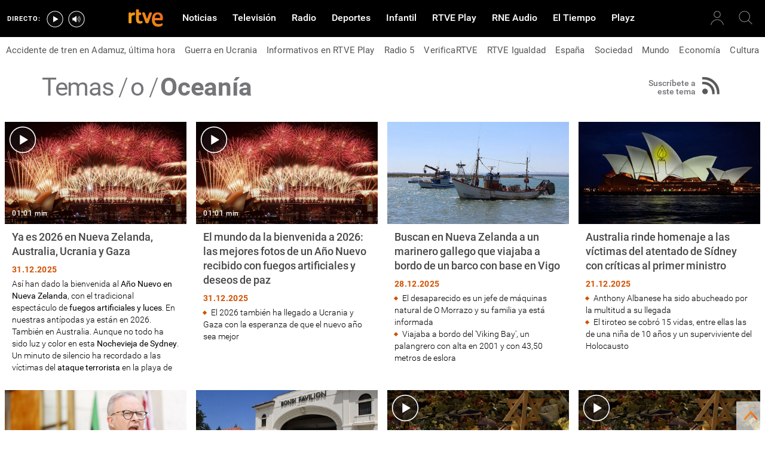

--- FILE ---
content_type: text/html; charset=utf-8
request_url: https://www.rtve.es/temas/oceania/2353/
body_size: 31968
content:

  <!DOCTYPE html>
  <!--[if lte IE 9]>
  <!DOCTYPE html PUBLIC "-//W3C//DTD HTML 4.01 Transitional//EN" "http://www.w3.org/TR/html4/loose.dtd">
  <![endif]-->
  <html lang="es" data-vsp="2.17.1" data-jsdomain=https://js2.rtve.es>
    
      <head>
        <!--[if lt IE 9]>
         <script type="text/javascript">
         document.createElement("nav");
         document.createElement("header");
         document.createElement("footer");
         document.createElement("section");
         document.createElement("article");
         document.createElement("aside");
         document.createElement("hgroup");
         </script>
         <link rel="stylesheet" href="https://css2.rtve.es/css/rtve.2015/rtve.oldie.css" media="all" />
         <![endif]-->
        
    <meta content="text/html; charset=UTF-8" http-equiv="Content-Type" />
    <meta name="viewport" content="width=device-width,initial-scale=1.0,maximum-scale=1.0,user-scalable=0" />
    <meta name="RTVE.tipology" content="tags" />
    <title>Oceanía- RTVE.es</title>
    
    <meta name="title" content="Oceanía" />
    
    
    <meta property="og:site_name" content="RTVE.es" />
    <meta property="og:title" content="Oceanía" />
    
    
    <meta name="robots" content="index,follow,max-image-preview:large" />
    <meta property="twitter:card" content="summary" />
    <meta property="twitter:site" content="rtve" />
    
    <meta name="lang" content="es" />
    <meta name="author" content="RTVE.es" />
    <meta name="publisher" content="RTVE.es" />
    <meta property="og:image" content="https://img2.rtve.es/images/share_facebook.jpg">
    <meta property="og:type" content="website"/>
    <meta property="article:publisher" content="https://www.facebook.com/rtve" />
    

    <link rel="canonical" href="https://www.rtve.es/temas/oceania/2353/" />
    
    
    <link rel="next" href="https://www.rtve.es/temas/oceania/2353/60/" />
    
    
    <meta name="DC.identifier" content="2353" />
    

        
  
    <link media="all" rel="stylesheet" href="https://css2.rtve.es/css/rtve.2015/rtve.compacts/rtve.pftag.desktp.css" type="text/css" />
  

      <script id='adobe-target' src='https://js2.rtve.es/js/at.js'></script><!-- Start VWO Async SmartCode --><link rel='preconnect' href='https://dev.visualwebsiteoptimizer.com' /><script type='text/javascript' id='vwoCode'>window._vwo_code || (function() {var account_id=864486,version=2.1,settings_tolerance=2000,hide_element='body',hide_element_style = 'opacity:0 !important;filter:alpha(opacity=0) !important;background:none !important;transition:none !important;',/* DO NOT EDIT BELOW THIS LINE */f=false,w=window,d=document,v=d.querySelector('#vwoCode'),cK='_vwo_'+account_id+'_settings',cc={};try{var c=JSON.parse(localStorage.getItem('_vwo_'+account_id+'_config'));cc=c&&typeof c==='object'?c:{}}catch(e){}var stT=cc.stT==='session'?w.sessionStorage:w.localStorage;code={nonce:v&&v.nonce,use_existing_jquery:function(){return typeof use_existing_jquery!=='undefined'?use_existing_jquery:undefined},library_tolerance:function(){return typeof library_tolerance!=='undefined'?library_tolerance:undefined},settings_tolerance:function(){return cc.sT||settings_tolerance},hide_element_style:function(){return'{'+(cc.hES||hide_element_style)+'}'},hide_element:function(){if(performance.getEntriesByName('first-contentful-paint')[0]){return''}return typeof cc.hE==='string'?cc.hE:hide_element},getVersion:function(){return version},finish:function(e){if(!f){f=true;var t=d.getElementById('_vis_opt_path_hides');if(t)t.parentNode.removeChild(t);if(e)(new Image).src='https://dev.visualwebsiteoptimizer.com/ee.gif?a='+account_id+e}},finished:function(){return f},addScript:function(e){var t=d.createElement('script');t.type='text/javascript';if(e.src){t.src=e.src}else{t.text=e.text}v&&t.setAttribute('nonce',v.nonce);d.getElementsByTagName('head')[0].appendChild(t)},load:function(e,t){var n=this.getSettings(),i=d.createElement('script'),r=this;t=t||{};if(n){i.textContent=n;d.getElementsByTagName('head')[0].appendChild(i);if(!w.VWO||VWO.caE){stT.removeItem(cK);r.load(e)}}else{var o=new XMLHttpRequest;o.open('GET',e,true);o.withCredentials=!t.dSC;o.responseType=t.responseType||'text';o.onload=function(){if(t.onloadCb){return t.onloadCb(o,e)}if(o.status===200||o.status===304){_vwo_code.addScript({text:o.responseText})}else{_vwo_code.finish('&e=loading_failure:'+e)}};o.onerror=function(){if(t.onerrorCb){return t.onerrorCb(e)}_vwo_code.finish('&e=loading_failure:'+e)};o.send()}},getSettings:function(){try{var e=stT.getItem(cK);if(!e){return}e=JSON.parse(e);if(Date.now()>e.e){stT.removeItem(cK);return}return e.s}catch(e){return}},init:function(){if(d.URL.indexOf('__vwo_disable__')>-1)return;var e=this.settings_tolerance();w._vwo_settings_timer=setTimeout(function(){_vwo_code.finish();stT.removeItem(cK)},e);var t;if(this.hide_element()!=='body'){t=d.createElement('style');var n=this.hide_element(),i=n?n+this.hide_element_style():'',r=d.getElementsByTagName('head')[0];t.setAttribute('id','_vis_opt_path_hides');v&&t.setAttribute('nonce',v.nonce);t.setAttribute('type','text/css');if(t.styleSheet)t.styleSheet.cssText=i;else t.appendChild(d.createTextNode(i));r.appendChild(t)}else{t=d.getElementsByTagName('head')[0];var i=d.createElement('div');i.style.cssText='z-index: 2147483647 !important;position: fixed !important;left: 0 !important;top: 0 !important;width: 100% !important;height: 100% !important;background: white !important;';i.setAttribute('id','_vis_opt_path_hides');i.classList.add('_vis_hide_layer');t.parentNode.insertBefore(i,t.nextSibling)}var o=window._vis_opt_url||d.URL,s='https://dev.visualwebsiteoptimizer.com/j.php?a='+account_id+'&u='+encodeURIComponent(o)+'&vn='+version;if(w.location.search.indexOf('_vwo_xhr')!==-1){this.addScript({src:s})}else{this.load(s+'&x=true')}}};w._vwo_code=code;code.init();})();</script><!-- End VWO Async SmartCode -->
</head>

    

    
      <body class="p_final.tematic temaPage" id="bodyElem" data-uidtm="GTM-XGJJ" data-app="/mod_pf_tags">
      <!--googleoff: all -->
        
    <section class="skip-content">
    <span class="ghost">Enlaces accesibilidad</span>
    <ul id="enlacesAccesibilidad" data-tipopag="pf">
        
        <li><a href="#topPage" class="ghost ghost-focusable">Saltar al contenido principal</a></li>
        
        <li><a href="/accesibilidad/" class="ghost ghost-focusable">Ir a la p&aacute;gina de accesibilidad</a></li>
        
        <li><a href="#footer" class="ghost ghost-focusable">Saltar al pie de p&aacute;gina</a></li>
        
    </ul>
</section>

        
          <div class="wrapper toplayer"></div>
        
        
<div class="wrapper fixer auxheader">
  <!--navegacin auxiliar-->
  <div class="container">
    <span class="ico arrow above">
      <a href="#bodyElem" title="Ir a principio de página">
       <img alt="arriba" src="https://img2.rtve.es/css/i/blank.gif" />
       <span class="legend">Ir arriba</span>
     </a>
   </span>

   <ul class="services">
    <li id="bighead_users">
      <span class="ico users slidB beoff">
        <a href="#" title="[ventana emergente] acceder al área de usuarios">
          <img alt="usuarios" src="https://img2.rtve.es/css/i/blank.gif" />
          <span class="legend">Área de usuarios</span>
        </a>
      </span>
      <div class="blindBox"></div>
    </li>
    <li>
      <span class="ico seekr search">
       <a href="/buscador/" title="buscar en rtve.es">
        <img alt="búsqueda" src="https://img2.rtve.es/css/i/blank.gif" />

        <span class="legend">Búsqueda</span>
      </a>
    </span>
    <div class="blindBox"></div>
  </li>
</ul>

</div>
</div>

        
    <div class="wrapper mainheader">
  <header class="navBox">
    <div class="container">
      <span class="ico blind slideL leftoff">
        <img src="https://img2.rtve.es/css/i/blank.gif" alt="menú principal" />
      </span>
      <span class="ico blind slideL lefton">
        <img src="https://img2.rtve.es/css/i/blank.gif" alt="menú principal" />
      </span>
      <nav class="blindBox"  data-cat='{"cont":"pf", "cat":"2353"}'  data-destpub="NOTICIAS">
  <ul class="maintabs">
    
      
        <li class="tab_first">
          <a class="ico logo beoff" href="https://www.rtve.es/" title="Portada de RTVE.es">
            
            <img alt="Portada de RTVE.es" src="https://img2.rtve.es/css/rtve.commons/rtve.header.footer/i/logoRTVE.png"  />
          </a>
          
            
          
        </li>
      
    
      
        <li class="tab_direc playdirec">
          <a class="ico boton" href="https://www.rtve.es/play/videos/directo" title="Rtve Play en directo">
            
              <span class="tabH1">Rtve Play en directo</span>
            
            <img alt="Rtve Play en directo" src="https://img2.rtve.es/css/i/blank.gif"  />
          </a>
          
        </li>
      
    
      
        <li class="tab_direc playradiodirec">
          <a class="ico boton" href="https://www.rtve.es/play/radio" title="RNE Audio en directo ">
            
              <span class="tabH1">RNE Audio en directo </span>
            
            <img alt="RNE Audio en directo " src="https://img2.rtve.es/css/i/blank.gif"  />
          </a>
          
        </li>
      
    
      
        <li class="tab_infor active">
          <a class="ico brows beoff be_on" href="https://www.rtve.es/noticias/" title="Noticias">
            
              <span class="tabH1">Noticias</span>
            
            <img alt="Noticias" src="https://img2.rtve.es/css/i/blank.gif"  />
          </a>
          
            
  <div class="blindBox beoff be_on">
    <ul>
      
        
        <li>
          <span class="ico ">
            <a href="https://www.rtve.es/noticias/20260121/accidentes-tren-adamuz-rodalies-gelida-sant-sadurni-directo-ultima-hora/16902614.shtml" title="Accidente de tren en Adamuz, última hora">
              <span>Accidente de tren en Adamuz, última hora</span>
              <img src="https://img2.rtve.es/css/i/blank.gif" alt="desplegable" />
            </a>
          </span>
          
        </li>
        
      
        
        <li>
          <span class="ico ">
            <a href="https://www.rtve.es/noticias/guerra-ucrania-rusia-especial-noticias-analisis-datos-bulos/" title="Guerra en Ucrania">
              <span>Guerra en Ucrania</span>
              <img src="https://img2.rtve.es/css/i/blank.gif" alt="desplegable" />
            </a>
          </span>
          
        </li>
        
      
        
        <li>
          <span class="ico ">
            <a href="https://www.rtve.es/play/informativos/" title="Informativos en RTVE Play">
              <span>Informativos en RTVE Play</span>
              <img src="https://img2.rtve.es/css/i/blank.gif" alt="desplegable" />
            </a>
          </span>
          
        </li>
        
      
        
        <li>
          <span class="ico ">
            <a href="https://www.rtve.es/radio/radio5/" title="Radio 5">
              <span>Radio 5</span>
              <img src="https://img2.rtve.es/css/i/blank.gif" alt="desplegable" />
            </a>
          </span>
          
        </li>
        
      
        
        <li>
          <span class="ico ">
            <a href="https://www.rtve.es/noticias/verificartve/" title="VerificaRTVE">
              <span>VerificaRTVE</span>
              <img src="https://img2.rtve.es/css/i/blank.gif" alt="desplegable" />
            </a>
          </span>
          
        </li>
        
      
        
        <li>
          <span class="ico ">
            <a href="https://www.rtve.es/noticias/rtve-igualdad/" title="RTVE Igualdad">
              <span>RTVE Igualdad</span>
              <img src="https://img2.rtve.es/css/i/blank.gif" alt="desplegable" />
            </a>
          </span>
          
        </li>
        
      
        
        <li>
          <span class="ico ">
            <a href="https://www.rtve.es/noticias/espana/" title="Noticias de España">
              <span>España</span>
              <img src="https://img2.rtve.es/css/i/blank.gif" alt="desplegable" />
            </a>
          </span>
          
        </li>
        
      
        
        <li>
          <span class="ico ">
            <a href="http://www.rtve.es/noticias/sociedad/" title="Sociedad">
              <span>Sociedad</span>
              <img src="https://img2.rtve.es/css/i/blank.gif" alt="desplegable" />
            </a>
          </span>
          
        </li>
        
      
        
        <li>
          <span class="ico ">
            <a href="https://www.rtve.es/noticias/internacional/" title="Noticias del mundo">
              <span>Mundo</span>
              <img src="https://img2.rtve.es/css/i/blank.gif" alt="desplegable" />
            </a>
          </span>
          
        </li>
        
      
        
        <li>
          <span class="ico ">
            <a href="https://www.rtve.es/noticias/economia/" title="Noticias de economía">
              <span>Economía</span>
              <img src="https://img2.rtve.es/css/i/blank.gif" alt="desplegable" />
            </a>
          </span>
          
        </li>
        
      
        
        <li>
          <span class="ico ">
            <a href="https://www.rtve.es/noticias/cultura/" title="">
              <span>Cultura</span>
              <img src="https://img2.rtve.es/css/i/blank.gif" alt="desplegable" />
            </a>
          </span>
          
        </li>
        
      
        
        <li>
          <span class="ico ">
            <a href="https://www.rtve.es/noticias/ciencia-y-tecnologia/" title="Ciencia">
              <span>Ciencia</span>
              <img src="https://img2.rtve.es/css/i/blank.gif" alt="desplegable" />
            </a>
          </span>
          
        </li>
        
      
        
        <li>
          <span class="ico arrow">
            <a href="https://www.rtve.es/centros-territoriales/" title="Tu comunidad">
              <span>Tu comunidad</span>
              <img src="https://img2.rtve.es/css/i/blank.gif" alt="desplegable" />
            </a>
          </span>
          
          <div class="blindBox">
              <ul>
                
                
                <li>
                  <span class="ico">
                    <a href="https://www.rtve.es/noticias/andalucia/" title="">
                      <span>Andalucía</span>
                    </a>
                  </span>
                </li>
                
                
                
                <li>
                  <span class="ico">
                    <a href="https://www.rtve.es/noticias/aragon/" title="Aragón">
                      <span>Aragón</span>
                    </a>
                  </span>
                </li>
                
                
                
                <li>
                  <span class="ico">
                    <a href="https://www.rtve.es/noticias/asturias/" title="Asturias">
                      <span>Asturias</span>
                    </a>
                  </span>
                </li>
                
                
                
                <li>
                  <span class="ico">
                    <a href="https://www.rtve.es/noticias/canarias/" title="Canarias">
                      <span>Canarias</span>
                    </a>
                  </span>
                </li>
                
                
                
                <li>
                  <span class="ico">
                    <a href="https://www.rtve.es/noticias/cantabria/" title="Cantabria">
                      <span>Cantabria</span>
                    </a>
                  </span>
                </li>
                
                
                
                <li>
                  <span class="ico">
                    <a href="https://www.rtve.es/catalunya/noticies/" title="Cataluña">
                      <span>Cataluña</span>
                    </a>
                  </span>
                </li>
                
                
                
                <li>
                  <span class="ico">
                    <a href="https://www.rtve.es/noticias/castilla-la-mancha/" title="Castilla-La Mancha">
                      <span>Castilla-La Mancha</span>
                    </a>
                  </span>
                </li>
                
                
                
                <li>
                  <span class="ico">
                    <a href="https://www.rtve.es/noticias/castilla-y-leon/" title="Castilla y León">
                      <span>Castilla y León</span>
                    </a>
                  </span>
                </li>
                
                
                
                <li>
                  <span class="ico">
                    <a href="https://www.rtve.es/noticias/comunidad-valenciana/" title="Comunitat Valenciana">
                      <span>Comunitat Valenciana</span>
                    </a>
                  </span>
                </li>
                
                
                
                <li>
                  <span class="ico">
                    <a href="https://www.rtve.es/noticias/extremadura/" title="Extremadura">
                      <span>Extremadura</span>
                    </a>
                  </span>
                </li>
                
                
                
                <li>
                  <span class="ico">
                    <a href="https://www.rtve.es/noticias/galicia/" title="Galicia">
                      <span>Galicia</span>
                    </a>
                  </span>
                </li>
                
                
                
                <li>
                  <span class="ico">
                    <a href="https://www.rtve.es/noticias/illes-balears/" title="Illes Balears">
                      <span>Illes Balears</span>
                    </a>
                  </span>
                </li>
                
                
                
                <li>
                  <span class="ico">
                    <a href="https://www.rtve.es/noticias/la-rioja/" title="La Rioja">
                      <span>La Rioja</span>
                    </a>
                  </span>
                </li>
                
                
                
                <li>
                  <span class="ico">
                    <a href="https://www.rtve.es/noticias/madrid/" title="Comunidad de Madrid">
                      <span>Comunidad de Madrid</span>
                    </a>
                  </span>
                </li>
                
                
                
                <li>
                  <span class="ico">
                    <a href="https://www.rtve.es/noticias/murcia/" title="Región de Murcia">
                      <span>Región de Murcia</span>
                    </a>
                  </span>
                </li>
                
                
                
                <li>
                  <span class="ico">
                    <a href="https://www.rtve.es/noticias/navarra/" title="Navarra">
                      <span>Navarra</span>
                    </a>
                  </span>
                </li>
                
                
                
                <li>
                  <span class="ico">
                    <a href="https://www.rtve.es/noticias/pais-vasco/" title="País Vasco">
                      <span>País Vasco</span>
                    </a>
                  </span>
                </li>
                
                
              </ul>
          </div>
          
        </li>
        
      
    </ul>
  </div>

          
        </li>
      
    
      
        <li class="tab_telev">
          <a class="ico brows beoff" href="https://www.rtve.es/television/" title="Televisión">
            
              <span class="tabH1">Televisión</span>
            
            <img alt="Televisión" src="https://img2.rtve.es/css/i/blank.gif"  class = "ico"  />
          </a>
          
            
          
        </li>
      
    
      
        <li class="tab_radio">
          <a class="ico brows beoff" href="https://www.rtve.es/radio/" title="Radio">
            
              <span class="tabH1">Radio</span>
            
            <img alt="Radio" src="https://img2.rtve.es/css/i/blank.gif"  class = "ico"  />
          </a>
          
            
          
        </li>
      
    
      
        <li class="tab_sport">
          <a class="ico brows beoff" href="https://www.rtve.es/deportes/" title="Deportes">
            
              <span class="tabH1">Deportes</span>
            
            <img alt="Deportes" src="https://img2.rtve.es/css/i/blank.gif"  class = "ico"  />
          </a>
          
            
          
        </li>
      
    
      
        <li class="tab_child">
          <a class="ico brows beoff" href="https://www.rtve.es/infantil/" title="Infantil">
            
              <span class="tabH1">Infantil</span>
            
            <img alt="Infantil" src="https://img2.rtve.es/css/i/blank.gif"  class = "ico"  />
          </a>
          
            
          
        </li>
      
    
      
        <li class="tab_carta">
          <a class="ico brows beoff" href="https://www.rtve.es/play/" title="RTVE Play">
            
              <span class="tabH1">RTVE Play</span>
            
            <img alt="RTVE Play" src="https://img2.rtve.es/css/i/blank.gif"  class = "ico"  />
          </a>
          
        </li>
      
    
      
        <li class="tab_carta">
          <a class="ico brows beoff" href="https://www.rtve.es/play/radio" title="RNE Audio">
            
              <span class="tabH1">RNE Audio</span>
            
            <img alt="RNE Audio" src="https://img2.rtve.es/css/i/blank.gif"  class = "ico"  />
          </a>
          
        </li>
      
    
      
        <li class="tab_weath">
          <a class="ico brows beoff" href="https://www.rtve.es/eltiempo/" title="El Tiempo">
            
              <span class="tabH1">El Tiempo</span>
            
            <img alt="El Tiempo" src="https://img2.rtve.es/css/i/blank.gif"  class = "ico"  />
          </a>
          
        </li>
      
    
      
        <li class="tab_playz">
          <a class="ico brows beoff" href="https://www.rtve.es/playz/" title="Playz">
            
              <span class="tabH1">Playz</span>
            
            <img alt="Playz" src="https://img2.rtve.es/css/i/blank.gif"  class = "ico"  />
          </a>
          
        </li>
      
    
  </ul>
</nav>

    </div>
  </header>
</div>

        
          <main id="topPage" class="wrapper mainbodier">
            

    <div id="stats" class="hddn" style="display: none;">
	<span id="ganalytics" data-content="/noticias/mundo/oceania/"></span>
	<span id="comscore" data-content="/noticias/mundo/oceania/"></span>
	<span id="omniture" data-json='{"eVar4":"Mundo","eVar5":"Oceania","eVar2":"WEB","eVar3":"Noticias","hier1":"WEB |Noticias|Mundo|Oceania","channel":"Noticias"}'></span>
	<span id="usertracker" data-json='{"digitalData":{"page":{"category":{"pageType":"","primaryCategory":"Noticias/Mundo/Oceania"},"pageInfo":{"language":"es-ES","sysEnv":"web"}},"pageInstanceID":""}}'></span>
</div>
  

  <div class="wrapper subheader">
    <header class="navBox tag_head">
      <div class="container">
        <div class="cell"><script type="application/ld+json">
    {
        "@context": "https://schema.org",
        "@type": "BreadcrumbList",
        "itemListElement": [{
                "@type": "ListItem",
                "position": 1,
                "name": "Temas",
                "item": "https://www.rtve.es/temas"
            },
            {
                "@type": "ListItem",
                "position": 2,
                "name": "o",
                "item": "https://www.rtve.es/temas/o_tag/"
            },
            {
                "@type": "ListItem",
                "position": 3,
                "name": "Oceanía",
                "item": "https://www.rtve.es/temas/oceania/2353/"
            }]
    }
</script>

<ul itemscope itemtype="https://schema.org/BreadcrumbList">
    <li itemscope itemtype="https://schema.org/ListItem" itemprop="itemListElement">
        <a itemprop="item" title="Ver todos los temas" href="https://www.rtve.es/temas/">
            <span itemprop="name" class="pretitle">Temas</span>
        </a>
        <meta itemprop="position" content="1" />
    </li>

    
    <li itemscope itemtype="https://schema.org/ListItem" itemprop="itemListElement">
        <a itemprop="item" title="Temas con letra o" href="https://www.rtve.es/temas/o_tag/">
            <span itemprop="name" class="pretitle">o</span>
        </a>
        <meta itemprop="position" content="2" />
    </li>
    <li itemscope itemtype="https://schema.org/ListItem" itemprop="itemListElement">
        <a itemprop="item" title="Oceanía" href="https://www.rtve.es/temas/oceania/2353/">
            <h1 id="h1_maincontent"><span itemprop="name" class="maintitle">Oceanía</span></h1>
        </a>
        <meta itemprop="position" content="3" />
    </li>
    
</ul>
          
          <span class="ico rssfd">
            <a href="http://www.rtve.es/rss/oceania/2353.rss" title="Suscribirse a las actualizaciones de 'Oceanía'">
              <img src="[data-uri]" alt="RSS" />
              <span class="legend">Suscríbete a este tema</span>
            </a>
          </span>
          
                    
          
          
        </div>
      </div>
    </header>    
  </div>

            
              <div class="wrapper bodier">
                
                  <div class="toplayer"></div>
                
                
    
    
      


<div class="container">
    <div class="grid">
        <div class="gridBox">
            
            

    
            
                <article class="cell"
                
                
                    data-aoi='16879876'
                
                >
                    <div class="mod">
                        <div class="mainBox">
                            
                                






<div class="mediaBox videoBox "
	data-assetid="16879876_es_videos"
	data-sust="true"
	data-autoplay="true"
	data-location="portada"
	data-related="true"
	data-id="16879876"
	
	
    
        data-config='{&quot;id&quot;:&quot;16879876&quot;,&quot;location&quot;:&quot;portada&quot;,&quot;sust&quot;:true,&quot;autoplay&quot;:true,&quot;type&quot;:&quot;video&quot;,&quot;csstype&quot;:&quot;video&quot;,&quot;related&quot;:true,&quot;title&quot;:&quot;Ya es 2026 en Nueva Zelanda, Australia, Ucrania y Gaza&quot;,&quot;capitalizedType&quot;:&quot;Video&quot;,&quot;alt&quot;:&quot;El año 2026 ya ha llegado a Oceanía y Asia | Ver&quot;,&quot;img&quot;:{&quot;large&quot;:{&quot;url&quot;:&quot;https://img.rtve.es/v/16879876?w=1600&amp;preview=01767211910667.jpg&quot;,&quot;width&quot;:1600,&quot;media&quot;:&quot;(min-width: 1000px)&quot;},&quot;big&quot;:{&quot;url&quot;:&quot;https://img.rtve.es/v/16879876?w=1200&amp;preview=01767211910667.jpg&quot;,&quot;width&quot;:1200,&quot;media&quot;:&quot;(max-width: 1200px)&quot;},&quot;normal&quot;:{&quot;url&quot;:&quot;https://img.rtve.es/v/16879876?w=800&amp;preview=01767211910667.jpg&quot;,&quot;width&quot;:800,&quot;media&quot;:&quot;(max-width: 800px)&quot;},&quot;small&quot;:{&quot;url&quot;:&quot;https://img.rtve.es/v/16879876?w=400&amp;preview=01767211910667.jpg&quot;,&quot;width&quot;:400,&quot;media&quot;:&quot;(max-width: 400px)&quot;},&quot;none&quot;:{&quot;url&quot;:&quot;&quot;,&quot;width&quot;:0,&quot;media&quot;:&quot;&quot;}},&quot;duration&quot;:&quot;01.01 min&quot;,&quot;url&quot;:&quot;https://www.rtve.es/play/videos/telediario-2/2026-nueva-zelanda-australia-ucrania-gaza/16879876/&quot;,&quot;date&quot;:{&quot;label&quot;:&quot;31.12.2025&quot;,&quot;key&quot;:&quot;2025-12-31&quot;},&quot;language&quot;:&quot;es&quot;,&quot;pubDest&quot;:&quot;general&quot;,&quot;pubState&quot;:{&quot;code&quot;:&quot;ENPUB&quot;,&quot;description&quot;:&quot;En publicación&quot;},&quot;disableStripLayer&quot;:&quot;&quot;,&quot;mediaInfo&quot;:null,&quot;mediaConfig&quot;:{&quot;configUrl&quot;:&quot;/api/videos/16879876/config/portada.json&quot;,&quot;whitelistUrl&quot;:&quot;/swf/data/whitelist.xml&quot;,&quot;propertiesPlayerUrl&quot;:&quot;/swf/v2/playerConfig/propertiesPlayer.xml&quot;,&quot;rtvePlayerSwfUrl&quot;:&quot;/js/swf/RTVEPlayerJS.swf&quot;,&quot;ztnrFlashUrl&quot;:&quot;/js/swf/z.swf&quot;,&quot;relacionadosRefUrl&quot;:&quot;/api/videos/16879876/relacionados.json&quot;,&quot;relatedByLangRefUrl&quot;:&quot;/api/videos/16879876/relacionados/relacionados-por-idioma.json&quot;,&quot;adapter&quot;:false,&quot;fullAssetId&quot;:&quot;16879876_es_videos&quot;,&quot;ztnrMvlThumbUrl&quot;:&quot;/ztnr/movil/thumbnail/{idManager}/videos/16879876.png&quot;,&quot;lokiUrl&quot;:&quot;/odin/loki/{chunk}/&quot;,&quot;thumbnailerUrl&quot;:&quot;/resources/thumbnailer/{hash}/{id}/L{levelId}_M{matrixId}.jpg&quot;,&quot;errorLayerClass&quot;:&quot;vjs-error-display&quot;,&quot;ageRangeInfo&quot;:{&quot;ageRangeUid&quot;:&quot;IF_REDAD0&quot;,&quot;ageRangeDesc&quot;:&quot;Para todos los públicos&quot;,&quot;ageRangeCssClass&quot;:&quot;mas00&quot;},&quot;subtitleRefUrl&quot;:&quot;/api/videos/16879876/subtitulos.json&quot;,&quot;cuepointsUrl&quot;:&quot;/api/videos/16879876/cuepoints.json&quot;,&quot;transcripcionUrl&quot;:&quot;/api/videos/16879876/transcripcion.json&quot;,&quot;promosURL&quot;:&quot;/api/videos/16879876/publicidad.json&quot;,&quot;mediaInfoConfig&quot;:{&quot;cssClass&quot;:&quot;textRel&quot;,&quot;hasMediaTextClass&quot;:&quot;hasMediaText&quot;}}}'
    
	
	
    itemprop="Video"
    itemscope
    itemtype="http://schema.org/VideoObject"
	
	
 	data-consumption="ondemand"
 	
>
	
		<meta itemprop="name" content="Ya es 2026 en Nueva Zelanda, Australia, Ucrania y Gaza" />
		<meta itemprop="duration" content="PT1M1.04S" />
		<meta itemprop="thumbnailUrl" content="https://img.rtve.es/imagenes/ya-2026-nueva-zelanda-australia-ucrania-gaza/01767211910667.jpg" />		
		
		
		
		<meta itemprop="contentUrl" content="https://www.rtve.es/play/videos/telediario-2/2026-nueva-zelanda-australia-ucrania-gaza/16879876/" />
		<meta itemprop="embedURL" content="http://www.rtve.es/drmn/embed/video/16879876" />
		<meta itemprop="uploadDate" content="2025-12-31T21:14:15+0100" />	
	

	
	<!-- Recommended Age Range (PEGI) -->
	<span class="ico redad mas00">
		<img src="[data-uri]" alt="Para todos los públicos" />
	</span>
	
	
		
		
		
		
		
		
		
						
			<span class="ima T H f16x9"  itemtype="https://schema.org/ImageObject">
				
					<meta itemprop="description" content="Ya es 2026 en Nueva Zelanda, Australia, Ucrania y Gaza" />
					<meta itemprop="url" content="https://img.rtve.es/v/16879876?w=800&amp;preview=01767211910667.jpg" />
					<meta itemprop="width" content="100%" />
					<meta itemprop="height" content="100%" />
				
				<img src="https://img.rtve.es/v/16879876?w=800&amp;preview=01767211910667.jpg" itemprop="image" alt="El año 2026 ya ha llegado a Oceanía y Asia | Ver" title="Ya es 2026 en Nueva Zelanda, Australia, Ucrania y Gaza" />
			</span>
			
		
	
	
	
	<a href="https://www.rtve.es/play/videos/telediario-2/2026-nueva-zelanda-australia-ucrania-gaza/16879876/" title="Video: Ya es 2026 en Nueva Zelanda, Australia, Ucrania y Gaza" itemprop="url">
	
		<span class="ico play video">
			<img src="https://img2.rtve.es/css/i/blank.gif" alt="reproducir video" />

			
				<span class="duration">01.01 min</span>
			
		</span>
	
	</a>
	
	
	

	
		<div class="vjs-error-display"></div>
	

</div>

                            
                            <div class="txtBox">
                                <!-- poner if -->
                                <span class="pretitle"></span>
                                <h2>
                                    <a href="https://www.rtve.es/play/videos/telediario-2/2026-nueva-zelanda-australia-ucrania-gaza/16879876/" title="Ya es 2026 en Nueva Zelanda, Australia, Ucrania y Gaza" data-id='16879876' data-type="video">
                                        <span class="maintitle">Ya es 2026 en Nueva Zelanda, Australia, Ucrania y Gaza</span>
                                    </a>
                                </h2>
                            </div>
                            <div class="auxBox">
                                
                                
                                    <p>As&iacute; han dado la bienvenida al<strong> A&ntilde;o Nuevo en Nueva Zelanda</strong>, con el tradicional espect&aacute;culo de <strong>fuegos artificiales y luces</strong>. En nuestras ant&iacute;podas ya est&aacute;n en 2026. Tambi&eacute;n en Australia. Aunque no todo ha sido luz y color en esta <strong>Nochevieja de Sydney</strong>. Un minuto de silencio ha recordado a las v&iacute;ctimas del <strong>ataque terrorista</strong> en la playa de Bondi, hace dos semanas. <strong>FOTO: EFE / DAN HIMBRECHTS</strong></p>
                                
                                
                                <span class="pubBox">
                                    <time itemprop="datePublished" datetime="2025-12-31">
                                        <span class="datpub">31.12.2025</span>
                                    </time>
                                </span>
                            </div>
                        </div>
                    </div>
                    <!-- ? -->
                    <span class="pointer"></span>
            </article>
            
        
            
                <article class="cell"
                
                    data-noi='16879350'
                
                
                >
                    <div class="mod">
                        <div class="mainBox">
                            
                                






<div class="mediaBox videoBox "
	data-assetid="16879876_es_videos"
	data-sust="true"
	data-autoplay="true"
	data-location="portada"
	data-related="true"
	data-id="16879876"
	
	
    
        data-config='{&quot;id&quot;:&quot;16879876&quot;,&quot;location&quot;:&quot;portada&quot;,&quot;sust&quot;:true,&quot;autoplay&quot;:true,&quot;type&quot;:&quot;video&quot;,&quot;csstype&quot;:&quot;video&quot;,&quot;related&quot;:true,&quot;title&quot;:&quot;Ya es 2026 en Nueva Zelanda, Australia, Ucrania y Gaza&quot;,&quot;capitalizedType&quot;:&quot;Video&quot;,&quot;alt&quot;:&quot;El año 2026 ya ha llegado a Oceanía y Asia | Ver&quot;,&quot;img&quot;:{&quot;large&quot;:{&quot;url&quot;:&quot;https://img.rtve.es/v/16879876?w=1600&amp;preview=01767211910667.jpg&quot;,&quot;width&quot;:1600,&quot;media&quot;:&quot;(min-width: 1000px)&quot;},&quot;big&quot;:{&quot;url&quot;:&quot;https://img.rtve.es/v/16879876?w=1200&amp;preview=01767211910667.jpg&quot;,&quot;width&quot;:1200,&quot;media&quot;:&quot;(max-width: 1200px)&quot;},&quot;normal&quot;:{&quot;url&quot;:&quot;https://img.rtve.es/v/16879876?w=800&amp;preview=01767211910667.jpg&quot;,&quot;width&quot;:800,&quot;media&quot;:&quot;(max-width: 800px)&quot;},&quot;small&quot;:{&quot;url&quot;:&quot;https://img.rtve.es/v/16879876?w=400&amp;preview=01767211910667.jpg&quot;,&quot;width&quot;:400,&quot;media&quot;:&quot;(max-width: 400px)&quot;},&quot;none&quot;:{&quot;url&quot;:&quot;&quot;,&quot;width&quot;:0,&quot;media&quot;:&quot;&quot;}},&quot;duration&quot;:&quot;01.01 min&quot;,&quot;url&quot;:&quot;https://www.rtve.es/play/videos/telediario-2/2026-nueva-zelanda-australia-ucrania-gaza/16879876/&quot;,&quot;date&quot;:{&quot;label&quot;:&quot;31.12.2025&quot;,&quot;key&quot;:&quot;2025-12-31&quot;},&quot;language&quot;:&quot;es&quot;,&quot;pubDest&quot;:&quot;general&quot;,&quot;pubState&quot;:{&quot;code&quot;:&quot;ENPUB&quot;,&quot;description&quot;:&quot;En publicación&quot;},&quot;disableStripLayer&quot;:&quot;&quot;,&quot;mediaInfo&quot;:null,&quot;mediaConfig&quot;:{&quot;configUrl&quot;:&quot;/api/videos/16879876/config/portada.json&quot;,&quot;whitelistUrl&quot;:&quot;/swf/data/whitelist.xml&quot;,&quot;propertiesPlayerUrl&quot;:&quot;/swf/v2/playerConfig/propertiesPlayer.xml&quot;,&quot;rtvePlayerSwfUrl&quot;:&quot;/js/swf/RTVEPlayerJS.swf&quot;,&quot;ztnrFlashUrl&quot;:&quot;/js/swf/z.swf&quot;,&quot;relacionadosRefUrl&quot;:&quot;/api/videos/16879876/relacionados.json&quot;,&quot;relatedByLangRefUrl&quot;:&quot;/api/videos/16879876/relacionados/relacionados-por-idioma.json&quot;,&quot;adapter&quot;:false,&quot;fullAssetId&quot;:&quot;16879876_es_videos&quot;,&quot;ztnrMvlThumbUrl&quot;:&quot;/ztnr/movil/thumbnail/{idManager}/videos/16879876.png&quot;,&quot;lokiUrl&quot;:&quot;/odin/loki/{chunk}/&quot;,&quot;thumbnailerUrl&quot;:&quot;/resources/thumbnailer/{hash}/{id}/L{levelId}_M{matrixId}.jpg&quot;,&quot;errorLayerClass&quot;:&quot;vjs-error-display&quot;,&quot;ageRangeInfo&quot;:{&quot;ageRangeUid&quot;:&quot;IF_REDAD0&quot;,&quot;ageRangeDesc&quot;:&quot;Para todos los públicos&quot;,&quot;ageRangeCssClass&quot;:&quot;mas00&quot;},&quot;subtitleRefUrl&quot;:&quot;/api/videos/16879876/subtitulos.json&quot;,&quot;cuepointsUrl&quot;:&quot;/api/videos/16879876/cuepoints.json&quot;,&quot;transcripcionUrl&quot;:&quot;/api/videos/16879876/transcripcion.json&quot;,&quot;promosURL&quot;:&quot;/api/videos/16879876/publicidad.json&quot;,&quot;mediaInfoConfig&quot;:{&quot;cssClass&quot;:&quot;textRel&quot;,&quot;hasMediaTextClass&quot;:&quot;hasMediaText&quot;}}}'
    
	
	
    itemprop="Video"
    itemscope
    itemtype="http://schema.org/VideoObject"
	
	
 	data-consumption="ondemand"
 	
>
	
		<meta itemprop="name" content="Ya es 2026 en Nueva Zelanda, Australia, Ucrania y Gaza" />
		<meta itemprop="duration" content="PT1M1.04S" />
		<meta itemprop="thumbnailUrl" content="https://img.rtve.es/imagenes/ya-2026-nueva-zelanda-australia-ucrania-gaza/01767211910667.jpg" />		
		
		
		
		<meta itemprop="contentUrl" content="https://www.rtve.es/play/videos/telediario-2/2026-nueva-zelanda-australia-ucrania-gaza/16879876/" />
		<meta itemprop="embedURL" content="http://www.rtve.es/drmn/embed/video/16879876" />
		<meta itemprop="uploadDate" content="2025-12-31T21:14:15+0100" />	
	

	
	<!-- Recommended Age Range (PEGI) -->
	<span class="ico redad mas00">
		<img src="[data-uri]" alt="Para todos los públicos" />
	</span>
	
	
		
		
		
		
		
		
		
						
			<span class="ima T H f16x9"  itemtype="https://schema.org/ImageObject">
				
					<meta itemprop="description" content="Ya es 2026 en Nueva Zelanda, Australia, Ucrania y Gaza" />
					<meta itemprop="url" content="https://img.rtve.es/v/16879876?w=800&amp;preview=01767211910667.jpg" />
					<meta itemprop="width" content="100%" />
					<meta itemprop="height" content="100%" />
				
				<img src="https://img.rtve.es/v/16879876?w=800&amp;preview=01767211910667.jpg" itemprop="image" alt="El año 2026 ya ha llegado a Oceanía y Asia | Ver" title="Ya es 2026 en Nueva Zelanda, Australia, Ucrania y Gaza" />
			</span>
			
		
	
	
	
	<a href="https://www.rtve.es/noticias/20251231/ano-nuevo-2026-mejores-fotos-celebraciones/16879350.shtml" title="Video: Ya es 2026 en Nueva Zelanda, Australia, Ucrania y Gaza" itemprop="url">
	
		<span class="ico play video">
			<img src="https://img2.rtve.es/css/i/blank.gif" alt="reproducir video" />

			
				<span class="duration">01.01 min</span>
			
		</span>
	
	</a>
	
	
	

	
		<div class="vjs-error-display"></div>
	

</div>

                            
                            <div class="txtBox">
                                <!-- poner if -->
                                <span class="pretitle"></span>
                                <h2>
                                    <a href="https://www.rtve.es/noticias/20251231/ano-nuevo-2026-mejores-fotos-celebraciones/16879350.shtml" title="El mundo da la bienvenida a 2026: las mejores fotos de un Año Nuevo recibido con fuegos artificiales y deseos de paz" data-id='16879350' data-type="noticia">
                                        <span class="maintitle">El mundo da la bienvenida a 2026: las mejores fotos de un Año Nuevo recibido con fuegos artificiales y deseos de paz</span>
                                    </a>
                                </h2>
                            </div>
                            <div class="auxBox">
                                
                                
                                    <ul><li>El 2026 tambi&eacute;n ha llegado a Ucrania y Gaza con la esperanza de que el nuevo a&ntilde;o sea mejor</li></ul>
                                
                                
                                <span class="pubBox">
                                    <time itemprop="datePublished" datetime="2025-12-31">
                                        <span class="datpub">31.12.2025</span>
                                    </time>
                                </span>
                            </div>
                        </div>
                    </div>
                    <!-- ? -->
                    <span class="pointer"></span>
            </article>
            
        

            
            

    
            
                <article class="cell"
                
                    data-noi='16876063'
                
                
                >
                    <div class="mod">
                        <div class="mainBox">
                            
                                






<div class="mediaBox noticBox "
	data-assetid="16876063_es_noticias"
	data-sust="true"
	data-autoplay="true"
	data-location="portada"
	data-related="true"
	data-id="16876063"
	
	
	
	
>
	
		
		
				
		
		
		
		
		
			
	

	
	
		
		
		
		
		
		
		
						
			<span class="ima T H f16x9"  itemtype="https://schema.org/ImageObject">
				
					<meta itemprop="description" content="Buscan en Nueva Zelanda a un marinero gallego que viajaba a bordo de un barco con base en Vigo" />
					<meta itemprop="url" content="https://img.rtve.es/n/16876063?w=800&amp;preview=01766923240077.jpg" />
					<meta itemprop="width" content="100%" />
					<meta itemprop="height" content="100%" />
				
				<img src="https://img.rtve.es/n/16876063?w=800&amp;preview=01766923240077.jpg" itemprop="image" alt="" title="Buscan en Nueva Zelanda a un marinero gallego que viajaba a bordo de un barco con base en Vigo" />
			</span>
			
		
	
	
	
	<a href="https://www.rtve.es/noticias/20251228/nueva-zelanda-marinero-gallego-vigo/16876063.shtml" title="Noticia: Buscan en Nueva Zelanda a un marinero gallego que viajaba a bordo de un barco con base en Vigo" itemprop="url">
	
		<span class="ico notic">
			<img src="https://img2.rtve.es/css/i/blank.gif" alt="" />

			
		</span>
	
	</a>
	
	
	

	

</div>

                            
                            <div class="txtBox">
                                <!-- poner if -->
                                <span class="pretitle"></span>
                                <h2>
                                    <a href="https://www.rtve.es/noticias/20251228/nueva-zelanda-marinero-gallego-vigo/16876063.shtml" title="Buscan en Nueva Zelanda a un marinero gallego que viajaba a bordo de un barco con base en Vigo" data-id='16876063' data-type="noticia">
                                        <span class="maintitle">Buscan en Nueva Zelanda a un marinero gallego que viajaba a bordo de un barco con base en Vigo</span>
                                    </a>
                                </h2>
                            </div>
                            <div class="auxBox">
                                
                                
                                    <ul><li>El desaparecido es un jefe de m&aacute;quinas natural de O Morrazo y su familia ya est&aacute; informada</li><li>Viajaba a bordo del &#039;Viking Bay&#039;, un palangrero con alta en 2001 y con 43,50 metros de eslora</li></ul>
                                
                                
                                <span class="pubBox">
                                    <time itemprop="datePublished" datetime="2025-12-28">
                                        <span class="datpub">28.12.2025</span>
                                    </time>
                                </span>
                            </div>
                        </div>
                    </div>
                    <!-- ? -->
                    <span class="pointer"></span>
            </article>
            
        
            
                <article class="cell"
                
                    data-noi='16868638'
                
                
                >
                    <div class="mod">
                        <div class="mainBox">
                            
                                






<div class="mediaBox noticBox "
	data-assetid="16868638_es_noticias"
	data-sust="true"
	data-autoplay="true"
	data-location="portada"
	data-related="true"
	data-id="16868638"
	
	
	
	
>
	
		
		
				
		
		
		
		
		
			
	

	
	
		
		
		
		
		
		
		
						
			<span class="ima T H f16x9"  itemtype="https://schema.org/ImageObject">
				
					<meta itemprop="description" content="Australia rinde homenaje a las víctimas del atentado de Sídney con críticas al primer ministro" />
					<meta itemprop="url" content="https://img.rtve.es/n/16868638?w=800&amp;preview=01766311372349.jpg" />
					<meta itemprop="width" content="100%" />
					<meta itemprop="height" content="100%" />
				
				<img src="https://img.rtve.es/n/16868638?w=800&amp;preview=01766311372349.jpg" itemprop="image" alt="" title="Australia rinde homenaje a las víctimas del atentado de Sídney con críticas al primer ministro" />
			</span>
			
		
	
	
	
	<a href="https://www.rtve.es/noticias/20251221/australia-homenaje-victimas-atentado-sidney/16868638.shtml" title="Noticia: Australia rinde homenaje a las víctimas del atentado de Sídney con críticas al primer ministro" itemprop="url">
	
		<span class="ico notic">
			<img src="https://img2.rtve.es/css/i/blank.gif" alt="" />

			
		</span>
	
	</a>
	
	
	

	

</div>

                            
                            <div class="txtBox">
                                <!-- poner if -->
                                <span class="pretitle"></span>
                                <h2>
                                    <a href="https://www.rtve.es/noticias/20251221/australia-homenaje-victimas-atentado-sidney/16868638.shtml" title="Australia rinde homenaje a las víctimas del atentado de Sídney con críticas al primer ministro" data-id='16868638' data-type="noticia">
                                        <span class="maintitle">Australia rinde homenaje a las víctimas del atentado de Sídney con críticas al primer ministro</span>
                                    </a>
                                </h2>
                            </div>
                            <div class="auxBox">
                                
                                
                                    <ul><li>Anthony Albanese ha sido abucheado por la multitud a su llegada</li><li>El tiroteo se cobr&oacute; 15 vidas, entre ellas las de una ni&ntilde;a de 10 a&ntilde;os y un superviviente del Holocausto</li></ul>
                                
                                
                                <span class="pubBox">
                                    <time itemprop="datePublished" datetime="2025-12-21">
                                        <span class="datpub">21.12.2025</span>
                                    </time>
                                </span>
                            </div>
                        </div>
                    </div>
                    <!-- ? -->
                    <span class="pointer"></span>
            </article>
            
        
            
                <article class="cell"
                
                    data-noi='16865758'
                
                
                >
                    <div class="mod">
                        <div class="mainBox">
                            
                                






<div class="mediaBox noticBox "
	data-assetid="16865758_es_noticias"
	data-sust="true"
	data-autoplay="true"
	data-location="portada"
	data-related="true"
	data-id="16865758"
	
	
	
	
>
	
		
		
				
		
		
		
		
		
			
	

	
	
		
		
		
		
		
		
		
						
			<span class="ima T H f16x9"  itemtype="https://schema.org/ImageObject">
				
					<meta itemprop="description" content="El primer ministro australiano anuncia un programa de recompra de armas tras el atentado de Bondi" />
					<meta itemprop="url" content="https://img.rtve.es/n/16865758?w=800&amp;preview=01766108211212.jpg" />
					<meta itemprop="width" content="100%" />
					<meta itemprop="height" content="100%" />
				
				<img src="https://img.rtve.es/n/16865758?w=800&amp;preview=01766108211212.jpg" itemprop="image" alt="" title="El primer ministro australiano anuncia un programa de recompra de armas tras el atentado de Bondi" />
			</span>
			
		
	
	
	
	<a href="https://www.rtve.es/noticias/20251219/primer-ministro-albanese-anuncia-programa-recompra-armas-tras-atentado-bondi/16865758.shtml" title="Noticia: El primer ministro australiano anuncia un programa de recompra de armas tras el atentado de Bondi" itemprop="url">
	
		<span class="ico notic">
			<img src="https://img2.rtve.es/css/i/blank.gif" alt="" />

			
		</span>
	
	</a>
	
	
	

	

</div>

                            
                            <div class="txtBox">
                                <!-- poner if -->
                                <span class="pretitle"></span>
                                <h2>
                                    <a href="https://www.rtve.es/noticias/20251219/primer-ministro-albanese-anuncia-programa-recompra-armas-tras-atentado-bondi/16865758.shtml" title="El primer ministro australiano anuncia un programa de recompra de armas tras el atentado de Bondi" data-id='16865758' data-type="noticia">
                                        <span class="maintitle">El primer ministro australiano anuncia un programa de recompra de armas tras el atentado de Bondi</span>
                                    </a>
                                </h2>
                            </div>
                            <div class="auxBox">
                                
                                
                                    <ul><li>El pa&iacute;s ya implement&oacute; un programa similar tras un tiroteo masivo ocurrido en la isla de Tasmania en 1996 </li><li>Las autoridades detienen a siete hombres en S&iacute;dney por presunto extremismo islamista y posible plan violento</li></ul>
                                
                                
                                <span class="pubBox">
                                    <time itemprop="datePublished" datetime="2025-12-19">
                                        <span class="datpub">19.12.2025</span>
                                    </time>
                                </span>
                            </div>
                        </div>
                    </div>
                    <!-- ? -->
                    <span class="pointer"></span>
            </article>
            
        
            
                <article class="cell"
                
                    data-noi='16862008'
                
                
                >
                    <div class="mod">
                        <div class="mainBox">
                            
                                






<div class="mediaBox noticBox "
	data-assetid="16862008_es_noticias"
	data-sust="true"
	data-autoplay="true"
	data-location="portada"
	data-related="true"
	data-id="16862008"
	
	
	
	
>
	
		
		
				
		
		
		
		
		
			
	

	
	
		
		
		
		
		
		
		
						
			<span class="ima T H f16x9"  itemtype="https://schema.org/ImageObject">
				
					<meta itemprop="description" content="El detenido por el atentado de Sídney que dejó 16 muertos enfrenta 59 cargos, entre ellos 15 por asesinato" />
					<meta itemprop="url" content="https://img.rtve.es/n/16862008?w=800&amp;preview=01765955976065.jpg" />
					<meta itemprop="width" content="100%" />
					<meta itemprop="height" content="100%" />
				
				<img src="https://img.rtve.es/n/16862008?w=800&amp;preview=01765955976065.jpg" itemprop="image" alt="" title="El detenido por el atentado de Sídney que dejó 16 muertos enfrenta 59 cargos, entre ellos 15 por asesinato" />
			</span>
			
		
	
	
	
	<a href="https://www.rtve.es/noticias/20251217/detenido-por-atentado-sidney-dejo-16-muertos-enfrenta-59-cargos-entre-ellos-15-por-asesinato/16862008.shtml" title="Noticia: El detenido por el atentado de Sídney que dejó 16 muertos enfrenta 59 cargos, entre ellos 15 por asesinato" itemprop="url">
	
		<span class="ico notic">
			<img src="https://img2.rtve.es/css/i/blank.gif" alt="" />

			
		</span>
	
	</a>
	
	
	

	

</div>

                            
                            <div class="txtBox">
                                <!-- poner if -->
                                <span class="pretitle"></span>
                                <h2>
                                    <a href="https://www.rtve.es/noticias/20251217/detenido-por-atentado-sidney-dejo-16-muertos-enfrenta-59-cargos-entre-ellos-15-por-asesinato/16862008.shtml" title="El detenido por el atentado de Sídney que dejó 16 muertos enfrenta 59 cargos, entre ellos 15 por asesinato" data-id='16862008' data-type="noticia">
                                        <span class="maintitle">El detenido por el atentado de Sídney que dejó 16 muertos enfrenta 59 cargos, entre ellos 15 por asesinato</span>
                                    </a>
                                </h2>
                            </div>
                            <div class="auxBox">
                                
                                
                                    <ul><li>El primer ministro australiano afirma que el atentado estuvo motivado por la ideolog&iacute;a del Estado Isl&aacute;mico</li><li>El padre del detenido, tambi&eacute;n armado, fue abatido por la polic&iacute;a en el lugar de los hechos</li></ul>
                                
                                
                                <span class="pubBox">
                                    <time itemprop="datePublished" datetime="2025-12-17">
                                        <span class="datpub">17.12.2025</span>
                                    </time>
                                </span>
                            </div>
                        </div>
                    </div>
                    <!-- ? -->
                    <span class="pointer"></span>
            </article>
            
        

            
            

    
            
                <article class="cell"
                
                
                    data-aoi='16861501'
                
                >
                    <div class="mod">
                        <div class="mainBox">
                            
                                






<div class="mediaBox videoBox "
	data-assetid="16861501_es_videos"
	data-sust="true"
	data-autoplay="true"
	data-location="portada"
	data-related="true"
	data-id="16861501"
	
	
    
        data-config='{&quot;id&quot;:&quot;16861501&quot;,&quot;location&quot;:&quot;portada&quot;,&quot;sust&quot;:true,&quot;autoplay&quot;:true,&quot;type&quot;:&quot;video&quot;,&quot;csstype&quot;:&quot;video&quot;,&quot;related&quot;:true,&quot;title&quot;:&quot;Los autores del ataque en Australia se inspiraron en el Estado Islámico&quot;,&quot;capitalizedType&quot;:&quot;Video&quot;,&quot;alt&quot;:&quot;Autores del ataque en Australia se inspiraron en el Estado Islámico | Ver&quot;,&quot;img&quot;:{&quot;large&quot;:{&quot;url&quot;:&quot;https://img.rtve.es/v/16861501?w=1600&amp;preview=01765903273818.jpg&quot;,&quot;width&quot;:1600,&quot;media&quot;:&quot;(min-width: 1000px)&quot;},&quot;big&quot;:{&quot;url&quot;:&quot;https://img.rtve.es/v/16861501?w=1200&amp;preview=01765903273818.jpg&quot;,&quot;width&quot;:1200,&quot;media&quot;:&quot;(max-width: 1200px)&quot;},&quot;normal&quot;:{&quot;url&quot;:&quot;https://img.rtve.es/v/16861501?w=800&amp;preview=01765903273818.jpg&quot;,&quot;width&quot;:800,&quot;media&quot;:&quot;(max-width: 800px)&quot;},&quot;small&quot;:{&quot;url&quot;:&quot;https://img.rtve.es/v/16861501?w=400&amp;preview=01765903273818.jpg&quot;,&quot;width&quot;:400,&quot;media&quot;:&quot;(max-width: 400px)&quot;},&quot;none&quot;:{&quot;url&quot;:&quot;&quot;,&quot;width&quot;:0,&quot;media&quot;:&quot;&quot;}},&quot;duration&quot;:&quot;01.11 min&quot;,&quot;url&quot;:&quot;https://www.rtve.es/play/videos/telediario-1/australia-terroristas-filipinas-atentado-estado-islamico/16861501/&quot;,&quot;date&quot;:{&quot;label&quot;:&quot;16.12.2025&quot;,&quot;key&quot;:&quot;2025-12-16&quot;},&quot;language&quot;:&quot;es&quot;,&quot;pubDest&quot;:&quot;general&quot;,&quot;pubState&quot;:{&quot;code&quot;:&quot;ENPUB&quot;,&quot;description&quot;:&quot;En publicación&quot;},&quot;disableStripLayer&quot;:&quot;&quot;,&quot;mediaInfo&quot;:null,&quot;mediaConfig&quot;:{&quot;configUrl&quot;:&quot;/api/videos/16861501/config/portada.json&quot;,&quot;whitelistUrl&quot;:&quot;/swf/data/whitelist.xml&quot;,&quot;propertiesPlayerUrl&quot;:&quot;/swf/v2/playerConfig/propertiesPlayer.xml&quot;,&quot;rtvePlayerSwfUrl&quot;:&quot;/js/swf/RTVEPlayerJS.swf&quot;,&quot;ztnrFlashUrl&quot;:&quot;/js/swf/z.swf&quot;,&quot;relacionadosRefUrl&quot;:&quot;/api/videos/16861501/relacionados.json&quot;,&quot;relatedByLangRefUrl&quot;:&quot;/api/videos/16861501/relacionados/relacionados-por-idioma.json&quot;,&quot;adapter&quot;:false,&quot;fullAssetId&quot;:&quot;16861501_es_videos&quot;,&quot;ztnrMvlThumbUrl&quot;:&quot;/ztnr/movil/thumbnail/{idManager}/videos/16861501.png&quot;,&quot;lokiUrl&quot;:&quot;/odin/loki/{chunk}/&quot;,&quot;thumbnailerUrl&quot;:&quot;/resources/thumbnailer/{hash}/{id}/L{levelId}_M{matrixId}.jpg&quot;,&quot;errorLayerClass&quot;:&quot;vjs-error-display&quot;,&quot;ageRangeInfo&quot;:{&quot;ageRangeUid&quot;:&quot;IF_REDAD2&quot;,&quot;ageRangeDesc&quot;:&quot;No recomendado para menores de 7 años&quot;,&quot;ageRangeCssClass&quot;:&quot;mas07&quot;},&quot;subtitleRefUrl&quot;:&quot;/api/videos/16861501/subtitulos.json&quot;,&quot;cuepointsUrl&quot;:&quot;/api/videos/16861501/cuepoints.json&quot;,&quot;transcripcionUrl&quot;:&quot;/api/videos/16861501/transcripcion.json&quot;,&quot;promosURL&quot;:&quot;/api/videos/16861501/publicidad.json&quot;,&quot;mediaInfoConfig&quot;:{&quot;cssClass&quot;:&quot;textRel&quot;,&quot;hasMediaTextClass&quot;:&quot;hasMediaText&quot;}}}'
    
	
	
    itemprop="Video"
    itemscope
    itemtype="http://schema.org/VideoObject"
	
	
 	data-consumption="ondemand"
 	
>
	
		<meta itemprop="name" content="Los autores del ataque en Australia se inspiraron en el Estado Islámico" />
		<meta itemprop="duration" content="PT1M11.04S" />
		<meta itemprop="thumbnailUrl" content="https://img.rtve.es/imagenes/autores-del-ataque-australia-se-inspiraron-estado-islamico/01765903273818.jpg" />		
		
		
		
		<meta itemprop="contentUrl" content="https://www.rtve.es/play/videos/telediario-1/australia-terroristas-filipinas-atentado-estado-islamico/16861501/" />
		<meta itemprop="embedURL" content="http://www.rtve.es/drmn/embed/video/16861501" />
		<meta itemprop="uploadDate" content="2025-12-16T18:14:33+0100" />	
	

	
	<!-- Recommended Age Range (PEGI) -->
	<span class="ico redad mas07">
		<img src="[data-uri]" alt="No recomendado para menores de 7 años" />
	</span>
	
	
		
		
		
		
		
		
		
						
			<span class="ima T H f16x9"  itemtype="https://schema.org/ImageObject">
				
					<meta itemprop="description" content="Los autores del ataque en Australia se inspiraron en el Estado Islámico" />
					<meta itemprop="url" content="https://img.rtve.es/v/16861501?w=800&amp;preview=01765903273818.jpg" />
					<meta itemprop="width" content="100%" />
					<meta itemprop="height" content="100%" />
				
				<img src="https://img.rtve.es/v/16861501?w=800&amp;preview=01765903273818.jpg" itemprop="image" alt="Autores del ataque en Australia se inspiraron en el Estado Islámico | Ver" title="Los autores del ataque en Australia se inspiraron en el Estado Islámico" />
			</span>
			
		
	
	
	
	<a href="https://www.rtve.es/play/videos/telediario-1/australia-terroristas-filipinas-atentado-estado-islamico/16861501/" title="Video: Los autores del ataque en Australia se inspiraron en el Estado Islámico" itemprop="url">
	
		<span class="ico play video">
			<img src="https://img2.rtve.es/css/i/blank.gif" alt="reproducir video" />

			
				<span class="duration">01.11 min</span>
			
		</span>
	
	</a>
	
	
	

	
		<div class="vjs-error-display"></div>
	

</div>

                            
                            <div class="txtBox">
                                <!-- poner if -->
                                <span class="pretitle"></span>
                                <h2>
                                    <a href="https://www.rtve.es/play/videos/telediario-1/australia-terroristas-filipinas-atentado-estado-islamico/16861501/" title="Los autores del ataque en Australia se inspiraron en el Estado Islámico" data-id='16861501' data-type="video">
                                        <span class="maintitle">Los autores del ataque en Australia se inspiraron en el Estado Islámico</span>
                                    </a>
                                </h2>
                            </div>
                            <div class="auxBox">
                                
                                
                                    <p>Los autores del ataque contra la comunidad jud&iacute;a en Australia se inspiraron en los terroristas del Estado Isl&aacute;mico y viajaron a Filipinas para preparar el atentado. El primer ministro australiano, Anthony Albanese, ha indicado que las investigaciones, encabezadas por la Polic&iacute;a de Nueva Gales del Sur junto al Equipo Conjunto Antiterrorista, apuntan a una planificaci&oacute;n detallada del atentado y a la ausencia, por ahora, de v&iacute;nculos directos con otras c&eacute;lulas.</p><p>Son datos que se van conociendo de la investigaci&oacute;n, que sigue en curso mientras surgen nuevas voces de testigos e historias de hero&iacute;smo de aquel d&iacute;a. </p>
                                
                                
                                <span class="pubBox">
                                    <time itemprop="datePublished" datetime="2025-12-16">
                                        <span class="datpub">16.12.2025</span>
                                    </time>
                                </span>
                            </div>
                        </div>
                    </div>
                    <!-- ? -->
                    <span class="pointer"></span>
            </article>
            
        
            
                <article class="cell"
                
                    data-noi='16860226'
                
                
                >
                    <div class="mod">
                        <div class="mainBox">
                            
                                






<div class="mediaBox videoBox "
	data-assetid="16861501_es_videos"
	data-sust="true"
	data-autoplay="true"
	data-location="portada"
	data-related="true"
	data-id="16861501"
	
	
    
        data-config='{&quot;id&quot;:&quot;16861501&quot;,&quot;location&quot;:&quot;portada&quot;,&quot;sust&quot;:true,&quot;autoplay&quot;:true,&quot;type&quot;:&quot;video&quot;,&quot;csstype&quot;:&quot;video&quot;,&quot;related&quot;:true,&quot;title&quot;:&quot;Los autores del ataque en Australia se inspiraron en el Estado Islámico&quot;,&quot;capitalizedType&quot;:&quot;Video&quot;,&quot;alt&quot;:&quot;Autores del ataque en Australia se inspiraron en el Estado Islámico | Ver&quot;,&quot;img&quot;:{&quot;large&quot;:{&quot;url&quot;:&quot;https://img.rtve.es/v/16861501?w=1600&amp;preview=01765903273818.jpg&quot;,&quot;width&quot;:1600,&quot;media&quot;:&quot;(min-width: 1000px)&quot;},&quot;big&quot;:{&quot;url&quot;:&quot;https://img.rtve.es/v/16861501?w=1200&amp;preview=01765903273818.jpg&quot;,&quot;width&quot;:1200,&quot;media&quot;:&quot;(max-width: 1200px)&quot;},&quot;normal&quot;:{&quot;url&quot;:&quot;https://img.rtve.es/v/16861501?w=800&amp;preview=01765903273818.jpg&quot;,&quot;width&quot;:800,&quot;media&quot;:&quot;(max-width: 800px)&quot;},&quot;small&quot;:{&quot;url&quot;:&quot;https://img.rtve.es/v/16861501?w=400&amp;preview=01765903273818.jpg&quot;,&quot;width&quot;:400,&quot;media&quot;:&quot;(max-width: 400px)&quot;},&quot;none&quot;:{&quot;url&quot;:&quot;&quot;,&quot;width&quot;:0,&quot;media&quot;:&quot;&quot;}},&quot;duration&quot;:&quot;01.11 min&quot;,&quot;url&quot;:&quot;https://www.rtve.es/play/videos/telediario-1/australia-terroristas-filipinas-atentado-estado-islamico/16861501/&quot;,&quot;date&quot;:{&quot;label&quot;:&quot;16.12.2025&quot;,&quot;key&quot;:&quot;2025-12-16&quot;},&quot;language&quot;:&quot;es&quot;,&quot;pubDest&quot;:&quot;general&quot;,&quot;pubState&quot;:{&quot;code&quot;:&quot;ENPUB&quot;,&quot;description&quot;:&quot;En publicación&quot;},&quot;disableStripLayer&quot;:&quot;&quot;,&quot;mediaInfo&quot;:null,&quot;mediaConfig&quot;:{&quot;configUrl&quot;:&quot;/api/videos/16861501/config/portada.json&quot;,&quot;whitelistUrl&quot;:&quot;/swf/data/whitelist.xml&quot;,&quot;propertiesPlayerUrl&quot;:&quot;/swf/v2/playerConfig/propertiesPlayer.xml&quot;,&quot;rtvePlayerSwfUrl&quot;:&quot;/js/swf/RTVEPlayerJS.swf&quot;,&quot;ztnrFlashUrl&quot;:&quot;/js/swf/z.swf&quot;,&quot;relacionadosRefUrl&quot;:&quot;/api/videos/16861501/relacionados.json&quot;,&quot;relatedByLangRefUrl&quot;:&quot;/api/videos/16861501/relacionados/relacionados-por-idioma.json&quot;,&quot;adapter&quot;:false,&quot;fullAssetId&quot;:&quot;16861501_es_videos&quot;,&quot;ztnrMvlThumbUrl&quot;:&quot;/ztnr/movil/thumbnail/{idManager}/videos/16861501.png&quot;,&quot;lokiUrl&quot;:&quot;/odin/loki/{chunk}/&quot;,&quot;thumbnailerUrl&quot;:&quot;/resources/thumbnailer/{hash}/{id}/L{levelId}_M{matrixId}.jpg&quot;,&quot;errorLayerClass&quot;:&quot;vjs-error-display&quot;,&quot;ageRangeInfo&quot;:{&quot;ageRangeUid&quot;:&quot;IF_REDAD2&quot;,&quot;ageRangeDesc&quot;:&quot;No recomendado para menores de 7 años&quot;,&quot;ageRangeCssClass&quot;:&quot;mas07&quot;},&quot;subtitleRefUrl&quot;:&quot;/api/videos/16861501/subtitulos.json&quot;,&quot;cuepointsUrl&quot;:&quot;/api/videos/16861501/cuepoints.json&quot;,&quot;transcripcionUrl&quot;:&quot;/api/videos/16861501/transcripcion.json&quot;,&quot;promosURL&quot;:&quot;/api/videos/16861501/publicidad.json&quot;,&quot;mediaInfoConfig&quot;:{&quot;cssClass&quot;:&quot;textRel&quot;,&quot;hasMediaTextClass&quot;:&quot;hasMediaText&quot;}}}'
    
	
	
    itemprop="Video"
    itemscope
    itemtype="http://schema.org/VideoObject"
	
	
 	data-consumption="ondemand"
 	
>
	
		<meta itemprop="name" content="Los autores del ataque en Australia se inspiraron en el Estado Islámico" />
		<meta itemprop="duration" content="PT1M11.04S" />
		<meta itemprop="thumbnailUrl" content="https://img.rtve.es/imagenes/autores-del-ataque-australia-se-inspiraron-estado-islamico/01765903273818.jpg" />		
		
		
		
		<meta itemprop="contentUrl" content="https://www.rtve.es/play/videos/telediario-1/australia-terroristas-filipinas-atentado-estado-islamico/16861501/" />
		<meta itemprop="embedURL" content="http://www.rtve.es/drmn/embed/video/16861501" />
		<meta itemprop="uploadDate" content="2025-12-16T18:14:33+0100" />	
	

	
	<!-- Recommended Age Range (PEGI) -->
	<span class="ico redad mas07">
		<img src="[data-uri]" alt="No recomendado para menores de 7 años" />
	</span>
	
	
		
		
		
		
		
		
		
						
			<span class="ima T H f16x9"  itemtype="https://schema.org/ImageObject">
				
					<meta itemprop="description" content="Los autores del ataque en Australia se inspiraron en el Estado Islámico" />
					<meta itemprop="url" content="https://img.rtve.es/v/16861501?w=800&amp;preview=01765903273818.jpg" />
					<meta itemprop="width" content="100%" />
					<meta itemprop="height" content="100%" />
				
				<img src="https://img.rtve.es/v/16861501?w=800&amp;preview=01765903273818.jpg" itemprop="image" alt="Autores del ataque en Australia se inspiraron en el Estado Islámico | Ver" title="Los autores del ataque en Australia se inspiraron en el Estado Islámico" />
			</span>
			
		
	
	
	
	<a href="https://www.rtve.es/noticias/20251216/australia-vincula-atentado-bondi-a-ideologia-estado-islamico/16860226.shtml" title="Video: Los autores del ataque en Australia se inspiraron en el Estado Islámico" itemprop="url">
	
		<span class="ico play video">
			<img src="https://img2.rtve.es/css/i/blank.gif" alt="reproducir video" />

			
				<span class="duration">01.11 min</span>
			
		</span>
	
	</a>
	
	
	

	
		<div class="vjs-error-display"></div>
	

</div>

                            
                            <div class="txtBox">
                                <!-- poner if -->
                                <span class="pretitle"></span>
                                <h2>
                                    <a href="https://www.rtve.es/noticias/20251216/australia-vincula-atentado-bondi-a-ideologia-estado-islamico/16860226.shtml" title="Australia vincula el atentado de Bondi a la ideología del Estado Islámico" data-id='16860226' data-type="noticia">
                                        <span class="maintitle">Australia vincula el atentado de Bondi a la ideología del Estado Islámico</span>
                                    </a>
                                </h2>
                            </div>
                            <div class="auxBox">
                                
                                
                                    <ul><li>En el veh&iacute;culo de uno de los atacantes se encontraron dos banderas del grupo terrorista y explosivos improvisados</li><li>Ambos sospechosos, un padre y un hijo, viajaron meses antes a Filipinas, aunque se desconoce el motivo</li></ul>
                                
                                
                                <span class="pubBox">
                                    <time itemprop="datePublished" datetime="2025-12-16">
                                        <span class="datpub">16.12.2025</span>
                                    </time>
                                </span>
                            </div>
                        </div>
                    </div>
                    <!-- ? -->
                    <span class="pointer"></span>
            </article>
            
        
            
                <article class="cell"
                
                
                    data-aoi='16859498'
                
                >
                    <div class="mod">
                        <div class="mainBox">
                            
                                






<div class="mediaBox videoBox "
	data-assetid="16859498_es_videos"
	data-sust="true"
	data-autoplay="true"
	data-location="portada"
	data-related="true"
	data-id="16859498"
	
	
    
        data-config='{&quot;id&quot;:&quot;16859498&quot;,&quot;location&quot;:&quot;portada&quot;,&quot;sust&quot;:true,&quot;autoplay&quot;:true,&quot;type&quot;:&quot;video&quot;,&quot;csstype&quot;:&quot;video&quot;,&quot;related&quot;:true,&quot;title&quot;:&quot;Australia rinde homenaje a las víctimas del atentado con aplausos al héroe Ahmed&quot;,&quot;capitalizedType&quot;:&quot;Video&quot;,&quot;alt&quot;:&quot;Sídney homenajea a las víctimas del atentado en la playa de Bondi - Telediario 1 | Ver&quot;,&quot;img&quot;:{&quot;large&quot;:{&quot;url&quot;:&quot;https://img.rtve.es/v/16859498?w=1600&amp;preview=01765792727623.jpg&quot;,&quot;width&quot;:1600,&quot;media&quot;:&quot;(min-width: 1000px)&quot;},&quot;big&quot;:{&quot;url&quot;:&quot;https://img.rtve.es/v/16859498?w=1200&amp;preview=01765792727623.jpg&quot;,&quot;width&quot;:1200,&quot;media&quot;:&quot;(max-width: 1200px)&quot;},&quot;normal&quot;:{&quot;url&quot;:&quot;https://img.rtve.es/v/16859498?w=800&amp;preview=01765792727623.jpg&quot;,&quot;width&quot;:800,&quot;media&quot;:&quot;(max-width: 800px)&quot;},&quot;small&quot;:{&quot;url&quot;:&quot;https://img.rtve.es/v/16859498?w=400&amp;preview=01765792727623.jpg&quot;,&quot;width&quot;:400,&quot;media&quot;:&quot;(max-width: 400px)&quot;},&quot;none&quot;:{&quot;url&quot;:&quot;&quot;,&quot;width&quot;:0,&quot;media&quot;:&quot;&quot;}},&quot;duration&quot;:&quot;01.19 min&quot;,&quot;url&quot;:&quot;https://www.rtve.es/play/videos/telediario-1/australia-rinde-homenaje-victimas-del-atentado-aplausos-heroe-ahmed/16859498/&quot;,&quot;date&quot;:{&quot;label&quot;:&quot;15.12.2025&quot;,&quot;key&quot;:&quot;2025-12-15&quot;},&quot;language&quot;:&quot;es&quot;,&quot;pubDest&quot;:&quot;general&quot;,&quot;pubState&quot;:{&quot;code&quot;:&quot;ENPUB&quot;,&quot;description&quot;:&quot;En publicación&quot;},&quot;disableStripLayer&quot;:&quot;&quot;,&quot;mediaInfo&quot;:null,&quot;mediaConfig&quot;:{&quot;configUrl&quot;:&quot;/api/videos/16859498/config/portada.json&quot;,&quot;whitelistUrl&quot;:&quot;/swf/data/whitelist.xml&quot;,&quot;propertiesPlayerUrl&quot;:&quot;/swf/v2/playerConfig/propertiesPlayer.xml&quot;,&quot;rtvePlayerSwfUrl&quot;:&quot;/js/swf/RTVEPlayerJS.swf&quot;,&quot;ztnrFlashUrl&quot;:&quot;/js/swf/z.swf&quot;,&quot;relacionadosRefUrl&quot;:&quot;/api/videos/16859498/relacionados.json&quot;,&quot;relatedByLangRefUrl&quot;:&quot;/api/videos/16859498/relacionados/relacionados-por-idioma.json&quot;,&quot;adapter&quot;:false,&quot;fullAssetId&quot;:&quot;16859498_es_videos&quot;,&quot;ztnrMvlThumbUrl&quot;:&quot;/ztnr/movil/thumbnail/{idManager}/videos/16859498.png&quot;,&quot;lokiUrl&quot;:&quot;/odin/loki/{chunk}/&quot;,&quot;thumbnailerUrl&quot;:&quot;/resources/thumbnailer/{hash}/{id}/L{levelId}_M{matrixId}.jpg&quot;,&quot;errorLayerClass&quot;:&quot;vjs-error-display&quot;,&quot;ageRangeInfo&quot;:{&quot;ageRangeUid&quot;:&quot;IF_REDAD2&quot;,&quot;ageRangeDesc&quot;:&quot;No recomendado para menores de 7 años&quot;,&quot;ageRangeCssClass&quot;:&quot;mas07&quot;},&quot;subtitleRefUrl&quot;:&quot;/api/videos/16859498/subtitulos.json&quot;,&quot;cuepointsUrl&quot;:&quot;/api/videos/16859498/cuepoints.json&quot;,&quot;transcripcionUrl&quot;:&quot;/api/videos/16859498/transcripcion.json&quot;,&quot;promosURL&quot;:&quot;/api/videos/16859498/publicidad.json&quot;,&quot;mediaInfoConfig&quot;:{&quot;cssClass&quot;:&quot;textRel&quot;,&quot;hasMediaTextClass&quot;:&quot;hasMediaText&quot;}}}'
    
	
	
    itemprop="Video"
    itemscope
    itemtype="http://schema.org/VideoObject"
	
	
 	data-consumption="ondemand"
 	
>
	
		<meta itemprop="name" content="Australia rinde homenaje a las víctimas del atentado con aplausos al héroe Ahmed" />
		<meta itemprop="duration" content="PT1M19.48S" />
		<meta itemprop="thumbnailUrl" content="https://img.rtve.es/imagenes/australia-rinde-homenaje-victimas-del-atentado-aplausos-heroe-ahmed/01765792727623.jpg" />		
		
		
		
		<meta itemprop="contentUrl" content="https://www.rtve.es/play/videos/telediario-1/australia-rinde-homenaje-victimas-del-atentado-aplausos-heroe-ahmed/16859498/" />
		<meta itemprop="embedURL" content="http://www.rtve.es/drmn/embed/video/16859498" />
		<meta itemprop="uploadDate" content="2025-12-15T15:51:41+0100" />	
	

	
	<!-- Recommended Age Range (PEGI) -->
	<span class="ico redad mas07">
		<img src="[data-uri]" alt="No recomendado para menores de 7 años" />
	</span>
	
	
		
		
		
		
		
		
		
						
			<span class="ima T H f16x9"  itemtype="https://schema.org/ImageObject">
				
					<meta itemprop="description" content="Australia rinde homenaje a las víctimas del atentado con aplausos al héroe Ahmed" />
					<meta itemprop="url" content="https://img.rtve.es/v/16859498?w=800&amp;preview=01765792727623.jpg" />
					<meta itemprop="width" content="100%" />
					<meta itemprop="height" content="100%" />
				
				<img src="https://img.rtve.es/v/16859498?w=800&amp;preview=01765792727623.jpg" itemprop="image" alt="Sídney homenajea a las víctimas del atentado en la playa de Bondi - Telediario 1 | Ver" title="Australia rinde homenaje a las víctimas del atentado con aplausos al héroe Ahmed" />
			</span>
			
		
	
	
	
	<a href="https://www.rtve.es/play/videos/telediario-1/australia-rinde-homenaje-victimas-del-atentado-aplausos-heroe-ahmed/16859498/" title="Video: Australia rinde homenaje a las víctimas del atentado con aplausos al héroe Ahmed" itemprop="url">
	
		<span class="ico play video">
			<img src="https://img2.rtve.es/css/i/blank.gif" alt="reproducir video" />

			
				<span class="duration">01.19 min</span>
			
		</span>
	
	</a>
	
	
	

	
		<div class="vjs-error-display"></div>
	

</div>

                            
                            <div class="txtBox">
                                <!-- poner if -->
                                <span class="pretitle"></span>
                                <h2>
                                    <a href="https://www.rtve.es/play/videos/telediario-1/australia-rinde-homenaje-victimas-del-atentado-aplausos-heroe-ahmed/16859498/" title="Australia rinde homenaje a las víctimas del atentado con aplausos al héroe Ahmed" data-id='16859498' data-type="video">
                                        <span class="maintitle">Australia rinde homenaje a las víctimas del atentado con aplausos al héroe Ahmed</span>
                                    </a>
                                </h2>
                            </div>
                            <div class="auxBox">
                                
                                
                                    <p>Australia recuerda este lunes a las <strong>15 v&iacute;ctimas mortales</strong> del atentado perpetrado el domingo por dos terroristas en<strong> la playa de Bondi, en S&iacute;dney</strong>. El ataque, cometido por dos hombres vinculados supuestamente a Estado Isl&aacute;mico, ha reabierto el debate sobre la posesi&oacute;n de armas.</p><p>Las autoridades han reconocido el papel de una de las v&iacute;ctimas, <strong>Ahmed al Ahmed</strong>, un emigrante sirio que asalt&oacute; a uno de los tiradores para quitarle el arma, a costa de que &eacute;l mismo recibiese varios disparos.</p><p>Foto: Saeed KHAN / AFP</p>
                                
                                
                                <span class="pubBox">
                                    <time itemprop="datePublished" datetime="2025-12-15">
                                        <span class="datpub">15.12.2025</span>
                                    </time>
                                </span>
                            </div>
                        </div>
                    </div>
                    <!-- ? -->
                    <span class="pointer"></span>
            </article>
            
        
            
                <article class="cell"
                
                
                    data-aoi='16859293'
                
                >
                    <div class="mod">
                        <div class="mainBox">
                            
                                






<div class="mediaBox videoBox "
	data-assetid="16859293_es_videos"
	data-sust="true"
	data-autoplay="true"
	data-location="portada"
	data-related="true"
	data-id="16859293"
	
	
    
        data-config='{&quot;id&quot;:&quot;16859293&quot;,&quot;location&quot;:&quot;portada&quot;,&quot;sust&quot;:true,&quot;autoplay&quot;:true,&quot;type&quot;:&quot;video&quot;,&quot;csstype&quot;:&quot;video&quot;,&quot;related&quot;:true,&quot;title&quot;:&quot;Así desarmó un ciudadano a uno de los autores del atentado perpetrado en Sídney&quot;,&quot;capitalizedType&quot;:&quot;Video&quot;,&quot;alt&quot;:&quot;Así desarmó un ciudadano a uno de los autores del atentado perpetrado en Sídney - Modo Digital | Ver&quot;,&quot;img&quot;:{&quot;large&quot;:{&quot;url&quot;:&quot;https://img.rtve.es/v/16859293?w=1600&amp;preview=01765804795986.jpg&quot;,&quot;width&quot;:1600,&quot;media&quot;:&quot;(min-width: 1000px)&quot;},&quot;big&quot;:{&quot;url&quot;:&quot;https://img.rtve.es/v/16859293?w=1200&amp;preview=01765804795986.jpg&quot;,&quot;width&quot;:1200,&quot;media&quot;:&quot;(max-width: 1200px)&quot;},&quot;normal&quot;:{&quot;url&quot;:&quot;https://img.rtve.es/v/16859293?w=800&amp;preview=01765804795986.jpg&quot;,&quot;width&quot;:800,&quot;media&quot;:&quot;(max-width: 800px)&quot;},&quot;small&quot;:{&quot;url&quot;:&quot;https://img.rtve.es/v/16859293?w=400&amp;preview=01765804795986.jpg&quot;,&quot;width&quot;:400,&quot;media&quot;:&quot;(max-width: 400px)&quot;},&quot;none&quot;:{&quot;url&quot;:&quot;&quot;,&quot;width&quot;:0,&quot;media&quot;:&quot;&quot;}},&quot;duration&quot;:&quot;00.29 min&quot;,&quot;url&quot;:&quot;https://www.rtve.es/play/videos/modo-digital/asi-desarmo-ciudadano-uno-autores-del-atentado-perpetrado-sidney/16859293/&quot;,&quot;date&quot;:{&quot;label&quot;:&quot;15.12.2025&quot;,&quot;key&quot;:&quot;2025-12-15&quot;},&quot;language&quot;:&quot;es&quot;,&quot;pubDest&quot;:&quot;general&quot;,&quot;pubState&quot;:{&quot;code&quot;:&quot;ENPUB&quot;,&quot;description&quot;:&quot;En publicación&quot;},&quot;disableStripLayer&quot;:&quot;&quot;,&quot;mediaInfo&quot;:null,&quot;mediaConfig&quot;:{&quot;configUrl&quot;:&quot;/api/videos/16859293/config/portada.json&quot;,&quot;whitelistUrl&quot;:&quot;/swf/data/whitelist.xml&quot;,&quot;propertiesPlayerUrl&quot;:&quot;/swf/v2/playerConfig/propertiesPlayer.xml&quot;,&quot;rtvePlayerSwfUrl&quot;:&quot;/js/swf/RTVEPlayerJS.swf&quot;,&quot;ztnrFlashUrl&quot;:&quot;/js/swf/z.swf&quot;,&quot;relacionadosRefUrl&quot;:&quot;/api/videos/16859293/relacionados.json&quot;,&quot;relatedByLangRefUrl&quot;:&quot;/api/videos/16859293/relacionados/relacionados-por-idioma.json&quot;,&quot;adapter&quot;:false,&quot;fullAssetId&quot;:&quot;16859293_es_videos&quot;,&quot;ztnrMvlThumbUrl&quot;:&quot;/ztnr/movil/thumbnail/{idManager}/videos/16859293.png&quot;,&quot;lokiUrl&quot;:&quot;/odin/loki/{chunk}/&quot;,&quot;thumbnailerUrl&quot;:&quot;/resources/thumbnailer/{hash}/{id}/L{levelId}_M{matrixId}.jpg&quot;,&quot;errorLayerClass&quot;:&quot;vjs-error-display&quot;,&quot;ageRangeInfo&quot;:{&quot;ageRangeUid&quot;:null,&quot;ageRangeDesc&quot;:&quot;&quot;,&quot;ageRangeCssClass&quot;:&quot;&quot;},&quot;subtitleRefUrl&quot;:&quot;/api/videos/16859293/subtitulos.json&quot;,&quot;cuepointsUrl&quot;:&quot;/api/videos/16859293/cuepoints.json&quot;,&quot;transcripcionUrl&quot;:&quot;/api/videos/16859293/transcripcion.json&quot;,&quot;promosURL&quot;:&quot;/api/videos/16859293/publicidad.json&quot;,&quot;mediaInfoConfig&quot;:{&quot;cssClass&quot;:&quot;textRel&quot;,&quot;hasMediaTextClass&quot;:&quot;hasMediaText&quot;}}}'
    
	
	
    itemprop="Video"
    itemscope
    itemtype="http://schema.org/VideoObject"
	
	
 	data-consumption="EMPAQUETADO"
 	
>
	
		<meta itemprop="name" content="Así desarmó un ciudadano a uno de los autores del atentado perpetrado en Sídney" />
		<meta itemprop="duration" content="PT29.05S" />
		<meta itemprop="thumbnailUrl" content="https://img.rtve.es/imagenes/asi-desarmo-ciudadano-uno-autores-del-atentado-perpetrado-sidney/01765804795986.jpg" />		
		
		
		
		<meta itemprop="contentUrl" content="https://www.rtve.es/play/videos/modo-digital/asi-desarmo-ciudadano-uno-autores-del-atentado-perpetrado-sidney/16859293/" />
		<meta itemprop="embedURL" content="http://www.rtve.es/drmn/embed/video/16859293" />
		<meta itemprop="uploadDate" content="2025-12-15T14:24:14+0100" />	
	

	
	
		
		
		
		
		
		
		
						
			<span class="ima T H f16x9"  itemtype="https://schema.org/ImageObject">
				
					<meta itemprop="description" content="Así desarmó un ciudadano a uno de los autores del atentado perpetrado en Sídney" />
					<meta itemprop="url" content="https://img.rtve.es/v/16859293?w=800&amp;preview=01765804795986.jpg" />
					<meta itemprop="width" content="100%" />
					<meta itemprop="height" content="100%" />
				
				<img src="https://img.rtve.es/v/16859293?w=800&amp;preview=01765804795986.jpg" itemprop="image" alt="Así desarmó un ciudadano a uno de los autores del atentado perpetrado en Sídney - Modo Digital | Ver" title="Así desarmó un ciudadano a uno de los autores del atentado perpetrado en Sídney" />
			</span>
			
		
	
	
	
	<a href="https://www.rtve.es/play/videos/modo-digital/asi-desarmo-ciudadano-uno-autores-del-atentado-perpetrado-sidney/16859293/" title="Video: Así desarmó un ciudadano a uno de los autores del atentado perpetrado en Sídney" itemprop="url">
	
		<span class="ico play video">
			<img src="https://img2.rtve.es/css/i/blank.gif" alt="reproducir video" />

			
				<span class="duration">00.29 min</span>
			
		</span>
	
	</a>
	
	
	

	
		<div class="vjs-error-display"></div>
	

</div>

                            
                            <div class="txtBox">
                                <!-- poner if -->
                                <span class="pretitle"></span>
                                <h2>
                                    <a href="https://www.rtve.es/play/videos/modo-digital/asi-desarmo-ciudadano-uno-autores-del-atentado-perpetrado-sidney/16859293/" title="Así desarmó un ciudadano a uno de los autores del atentado perpetrado en Sídney" data-id='16859293' data-type="video">
                                        <span class="maintitle">Así desarmó un ciudadano a uno de los autores del atentado perpetrado en Sídney</span>
                                    </a>
                                </h2>
                            </div>
                            <div class="auxBox">
                                
                                
                                    <p><strong>Ahmed al Ahmed ha sido reconocido como un &quot;h&eacute;roe&quot;</strong> por autoridades locales australianas y dirigentes internacionales tras abalanzarse sobre uno de los dos terroristas para arrebatarle el arma, a costa de que &eacute;l mismo recibiese varios disparos. Las im&aacute;genes captadas en el momento del ataque muestran a Ahmed escondido detr&aacute;s de un veh&iacute;culo mientras uno de los tiradores abre fuego.</p>
                                
                                
                                <span class="pubBox">
                                    <time itemprop="datePublished" datetime="2025-12-15">
                                        <span class="datpub">15.12.2025</span>
                                    </time>
                                </span>
                            </div>
                        </div>
                    </div>
                    <!-- ? -->
                    <span class="pointer"></span>
            </article>
            
        

            
            
            
            

    
            
                <article class="cell"
                
                    data-noi='16858755'
                
                
                >
                    <div class="mod">
                        <div class="mainBox">
                            
                                






<div class="mediaBox videoBox "
	data-assetid="16859293_es_videos"
	data-sust="true"
	data-autoplay="true"
	data-location="portada"
	data-related="true"
	data-id="16859293"
	
	
    
        data-config='{&quot;id&quot;:&quot;16859293&quot;,&quot;location&quot;:&quot;portada&quot;,&quot;sust&quot;:true,&quot;autoplay&quot;:true,&quot;type&quot;:&quot;video&quot;,&quot;csstype&quot;:&quot;video&quot;,&quot;related&quot;:true,&quot;title&quot;:&quot;Así desarmó un ciudadano a uno de los autores del atentado perpetrado en Sídney&quot;,&quot;capitalizedType&quot;:&quot;Video&quot;,&quot;alt&quot;:&quot;Así desarmó un ciudadano a uno de los autores del atentado perpetrado en Sídney - Modo Digital | Ver&quot;,&quot;img&quot;:{&quot;large&quot;:{&quot;url&quot;:&quot;https://img.rtve.es/v/16859293?w=1600&amp;preview=01765804795986.jpg&quot;,&quot;width&quot;:1600,&quot;media&quot;:&quot;(min-width: 1000px)&quot;},&quot;big&quot;:{&quot;url&quot;:&quot;https://img.rtve.es/v/16859293?w=1200&amp;preview=01765804795986.jpg&quot;,&quot;width&quot;:1200,&quot;media&quot;:&quot;(max-width: 1200px)&quot;},&quot;normal&quot;:{&quot;url&quot;:&quot;https://img.rtve.es/v/16859293?w=800&amp;preview=01765804795986.jpg&quot;,&quot;width&quot;:800,&quot;media&quot;:&quot;(max-width: 800px)&quot;},&quot;small&quot;:{&quot;url&quot;:&quot;https://img.rtve.es/v/16859293?w=400&amp;preview=01765804795986.jpg&quot;,&quot;width&quot;:400,&quot;media&quot;:&quot;(max-width: 400px)&quot;},&quot;none&quot;:{&quot;url&quot;:&quot;&quot;,&quot;width&quot;:0,&quot;media&quot;:&quot;&quot;}},&quot;duration&quot;:&quot;00.29 min&quot;,&quot;url&quot;:&quot;https://www.rtve.es/play/videos/modo-digital/asi-desarmo-ciudadano-uno-autores-del-atentado-perpetrado-sidney/16859293/&quot;,&quot;date&quot;:{&quot;label&quot;:&quot;15.12.2025&quot;,&quot;key&quot;:&quot;2025-12-15&quot;},&quot;language&quot;:&quot;es&quot;,&quot;pubDest&quot;:&quot;general&quot;,&quot;pubState&quot;:{&quot;code&quot;:&quot;ENPUB&quot;,&quot;description&quot;:&quot;En publicación&quot;},&quot;disableStripLayer&quot;:&quot;&quot;,&quot;mediaInfo&quot;:null,&quot;mediaConfig&quot;:{&quot;configUrl&quot;:&quot;/api/videos/16859293/config/portada.json&quot;,&quot;whitelistUrl&quot;:&quot;/swf/data/whitelist.xml&quot;,&quot;propertiesPlayerUrl&quot;:&quot;/swf/v2/playerConfig/propertiesPlayer.xml&quot;,&quot;rtvePlayerSwfUrl&quot;:&quot;/js/swf/RTVEPlayerJS.swf&quot;,&quot;ztnrFlashUrl&quot;:&quot;/js/swf/z.swf&quot;,&quot;relacionadosRefUrl&quot;:&quot;/api/videos/16859293/relacionados.json&quot;,&quot;relatedByLangRefUrl&quot;:&quot;/api/videos/16859293/relacionados/relacionados-por-idioma.json&quot;,&quot;adapter&quot;:false,&quot;fullAssetId&quot;:&quot;16859293_es_videos&quot;,&quot;ztnrMvlThumbUrl&quot;:&quot;/ztnr/movil/thumbnail/{idManager}/videos/16859293.png&quot;,&quot;lokiUrl&quot;:&quot;/odin/loki/{chunk}/&quot;,&quot;thumbnailerUrl&quot;:&quot;/resources/thumbnailer/{hash}/{id}/L{levelId}_M{matrixId}.jpg&quot;,&quot;errorLayerClass&quot;:&quot;vjs-error-display&quot;,&quot;ageRangeInfo&quot;:{&quot;ageRangeUid&quot;:null,&quot;ageRangeDesc&quot;:&quot;&quot;,&quot;ageRangeCssClass&quot;:&quot;&quot;},&quot;subtitleRefUrl&quot;:&quot;/api/videos/16859293/subtitulos.json&quot;,&quot;cuepointsUrl&quot;:&quot;/api/videos/16859293/cuepoints.json&quot;,&quot;transcripcionUrl&quot;:&quot;/api/videos/16859293/transcripcion.json&quot;,&quot;promosURL&quot;:&quot;/api/videos/16859293/publicidad.json&quot;,&quot;mediaInfoConfig&quot;:{&quot;cssClass&quot;:&quot;textRel&quot;,&quot;hasMediaTextClass&quot;:&quot;hasMediaText&quot;}}}'
    
	
	
    itemprop="Video"
    itemscope
    itemtype="http://schema.org/VideoObject"
	
	
 	data-consumption="EMPAQUETADO"
 	
>
	
		<meta itemprop="name" content="Así desarmó un ciudadano a uno de los autores del atentado perpetrado en Sídney" />
		<meta itemprop="duration" content="PT29.05S" />
		<meta itemprop="thumbnailUrl" content="https://img.rtve.es/imagenes/asi-desarmo-ciudadano-uno-autores-del-atentado-perpetrado-sidney/01765804795986.jpg" />		
		
		
		
		<meta itemprop="contentUrl" content="https://www.rtve.es/play/videos/modo-digital/asi-desarmo-ciudadano-uno-autores-del-atentado-perpetrado-sidney/16859293/" />
		<meta itemprop="embedURL" content="http://www.rtve.es/drmn/embed/video/16859293" />
		<meta itemprop="uploadDate" content="2025-12-15T14:24:14+0100" />	
	

	
	
		
		
		
		
		
		
		
						
			<span class="ima T H f16x9"  itemtype="https://schema.org/ImageObject">
				
					<meta itemprop="description" content="Así desarmó un ciudadano a uno de los autores del atentado perpetrado en Sídney" />
					<meta itemprop="url" content="https://img.rtve.es/v/16859293?w=800&amp;preview=01765804795986.jpg" />
					<meta itemprop="width" content="100%" />
					<meta itemprop="height" content="100%" />
				
				<img src="https://img.rtve.es/v/16859293?w=800&amp;preview=01765804795986.jpg" itemprop="image" alt="Así desarmó un ciudadano a uno de los autores del atentado perpetrado en Sídney - Modo Digital | Ver" title="Así desarmó un ciudadano a uno de los autores del atentado perpetrado en Sídney" />
			</span>
			
		
	
	
	
	<a href="https://www.rtve.es/noticias/20251215/ahmed-heroe-sirio-atentado-sidney/16858755.shtml" title="Video: Así desarmó un ciudadano a uno de los autores del atentado perpetrado en Sídney" itemprop="url">
	
		<span class="ico play video">
			<img src="https://img2.rtve.es/css/i/blank.gif" alt="reproducir video" />

			
				<span class="duration">00.29 min</span>
			
		</span>
	
	</a>
	
	
	

	
		<div class="vjs-error-display"></div>
	

</div>

                            
                            <div class="txtBox">
                                <!-- poner if -->
                                <span class="pretitle"></span>
                                <h2>
                                    <a href="https://www.rtve.es/noticias/20251215/ahmed-heroe-sirio-atentado-sidney/16858755.shtml" title="Ahmed al Ahmed, el &quot;héroe&quot; del atentado de Sídney que se abalanzó sobre un terrorista" data-id='16858755' data-type="noticia">
                                        <span class="maintitle">Ahmed al Ahmed, el &quot;héroe&quot; del atentado de Sídney que se abalanzó sobre un terrorista</span>
                                    </a>
                                </h2>
                            </div>
                            <div class="auxBox">
                                
                                
                                    <ul><li>De origen sirio y padre de dos ni&ntilde;as, intervino para desarmar a uno de los terroristas</li><li><a href="https://www.rtve.es/noticias/20251214/ataque-terrorista-sidney-australia/16857930.shtml">Sufri&oacute; varios disparos</a> de los que se recupera en un hospital</li></ul>
                                
                                
                                <span class="pubBox">
                                    <time itemprop="datePublished" datetime="2025-12-15">
                                        <span class="datpub">15.12.2025</span>
                                    </time>
                                </span>
                            </div>
                        </div>
                    </div>
                    <!-- ? -->
                    <span class="pointer"></span>
            </article>
            
        
            
                <article class="cell"
                
                
                    data-aoi='16858392'
                
                >
                    <div class="mod">
                        <div class="mainBox">
                            
                                






<div class="mediaBox videoBox "
	data-assetid="16858392_es_videos"
	data-sust="true"
	data-autoplay="true"
	data-location="portada"
	data-related="true"
	data-id="16858392"
	
	
    
        data-config='{&quot;id&quot;:&quot;16858392&quot;,&quot;location&quot;:&quot;portada&quot;,&quot;sust&quot;:true,&quot;autoplay&quot;:true,&quot;type&quot;:&quot;video&quot;,&quot;csstype&quot;:&quot;video&quot;,&quot;related&quot;:true,&quot;title&quot;:&quot;Un ataque terrorista contra una celebración judía en Sídney deja al menos 16 muertos&quot;,&quot;capitalizedType&quot;:&quot;Video&quot;,&quot;alt&quot;:&quot;Ataque terrorista contra una celebración judía en Sídney | Ver&quot;,&quot;img&quot;:{&quot;large&quot;:{&quot;url&quot;:&quot;https://img.rtve.es/v/16858392?w=1600&amp;preview=01765743358126.jpg&quot;,&quot;width&quot;:1600,&quot;media&quot;:&quot;(min-width: 1000px)&quot;},&quot;big&quot;:{&quot;url&quot;:&quot;https://img.rtve.es/v/16858392?w=1200&amp;preview=01765743358126.jpg&quot;,&quot;width&quot;:1200,&quot;media&quot;:&quot;(max-width: 1200px)&quot;},&quot;normal&quot;:{&quot;url&quot;:&quot;https://img.rtve.es/v/16858392?w=800&amp;preview=01765743358126.jpg&quot;,&quot;width&quot;:800,&quot;media&quot;:&quot;(max-width: 800px)&quot;},&quot;small&quot;:{&quot;url&quot;:&quot;https://img.rtve.es/v/16858392?w=400&amp;preview=01765743358126.jpg&quot;,&quot;width&quot;:400,&quot;media&quot;:&quot;(max-width: 400px)&quot;},&quot;none&quot;:{&quot;url&quot;:&quot;&quot;,&quot;width&quot;:0,&quot;media&quot;:&quot;&quot;}},&quot;duration&quot;:&quot;01.31 min&quot;,&quot;url&quot;:&quot;https://www.rtve.es/play/videos/telediario-fin-de-semana/ataque-terrorista-contra-celebracion-judia-sidney-deja-menos-16-muertos/16858392/&quot;,&quot;date&quot;:{&quot;label&quot;:&quot;14.12.2025&quot;,&quot;key&quot;:&quot;2025-12-14&quot;},&quot;language&quot;:&quot;es&quot;,&quot;pubDest&quot;:&quot;general&quot;,&quot;pubState&quot;:{&quot;code&quot;:&quot;ENPUB&quot;,&quot;description&quot;:&quot;En publicación&quot;},&quot;disableStripLayer&quot;:&quot;&quot;,&quot;mediaInfo&quot;:null,&quot;mediaConfig&quot;:{&quot;configUrl&quot;:&quot;/api/videos/16858392/config/portada.json&quot;,&quot;whitelistUrl&quot;:&quot;/swf/data/whitelist.xml&quot;,&quot;propertiesPlayerUrl&quot;:&quot;/swf/v2/playerConfig/propertiesPlayer.xml&quot;,&quot;rtvePlayerSwfUrl&quot;:&quot;/js/swf/RTVEPlayerJS.swf&quot;,&quot;ztnrFlashUrl&quot;:&quot;/js/swf/z.swf&quot;,&quot;relacionadosRefUrl&quot;:&quot;/api/videos/16858392/relacionados.json&quot;,&quot;relatedByLangRefUrl&quot;:&quot;/api/videos/16858392/relacionados/relacionados-por-idioma.json&quot;,&quot;adapter&quot;:false,&quot;fullAssetId&quot;:&quot;16858392_es_videos&quot;,&quot;ztnrMvlThumbUrl&quot;:&quot;/ztnr/movil/thumbnail/{idManager}/videos/16858392.png&quot;,&quot;lokiUrl&quot;:&quot;/odin/loki/{chunk}/&quot;,&quot;thumbnailerUrl&quot;:&quot;/resources/thumbnailer/{hash}/{id}/L{levelId}_M{matrixId}.jpg&quot;,&quot;errorLayerClass&quot;:&quot;vjs-error-display&quot;,&quot;ageRangeInfo&quot;:{&quot;ageRangeUid&quot;:&quot;IF_REDAD0&quot;,&quot;ageRangeDesc&quot;:&quot;Para todos los públicos&quot;,&quot;ageRangeCssClass&quot;:&quot;mas00&quot;},&quot;subtitleRefUrl&quot;:&quot;/api/videos/16858392/subtitulos.json&quot;,&quot;cuepointsUrl&quot;:&quot;/api/videos/16858392/cuepoints.json&quot;,&quot;transcripcionUrl&quot;:&quot;/api/videos/16858392/transcripcion.json&quot;,&quot;promosURL&quot;:&quot;/api/videos/16858392/publicidad.json&quot;,&quot;mediaInfoConfig&quot;:{&quot;cssClass&quot;:&quot;textRel&quot;,&quot;hasMediaTextClass&quot;:&quot;hasMediaText&quot;}}}'
    
	
	
    itemprop="Video"
    itemscope
    itemtype="http://schema.org/VideoObject"
	
	
 	data-consumption="ondemand"
 	
>
	
		<meta itemprop="name" content="Un ataque terrorista contra una celebración judía en Sídney deja al menos 16 muertos" />
		<meta itemprop="duration" content="PT1M31.88S" />
		<meta itemprop="thumbnailUrl" content="https://img.rtve.es/imagenes/ataque-terrorista-contra-celebracion-judia-sidney-deja-menos-16-muertos/01765743358126.jpg" />		
		
		
		
		<meta itemprop="contentUrl" content="https://www.rtve.es/play/videos/telediario-fin-de-semana/ataque-terrorista-contra-celebracion-judia-sidney-deja-menos-16-muertos/16858392/" />
		<meta itemprop="embedURL" content="http://www.rtve.es/drmn/embed/video/16858392" />
		<meta itemprop="uploadDate" content="2025-12-14T21:20:03+0100" />	
	

	
	<!-- Recommended Age Range (PEGI) -->
	<span class="ico redad mas00">
		<img src="[data-uri]" alt="Para todos los públicos" />
	</span>
	
	
		
		
		
		
		
		
		
						
			<span class="ima T H f16x9"  itemtype="https://schema.org/ImageObject">
				
					<meta itemprop="description" content="Un ataque terrorista contra una celebración judía en Sídney deja al menos 16 muertos" />
					<meta itemprop="url" content="https://img.rtve.es/v/16858392?w=800&amp;preview=01765743358126.jpg" />
					<meta itemprop="width" content="100%" />
					<meta itemprop="height" content="100%" />
				
				<img src="https://img.rtve.es/v/16858392?w=800&amp;preview=01765743358126.jpg" itemprop="image" alt="Ataque terrorista contra una celebración judía en Sídney | Ver" title="Un ataque terrorista contra una celebración judía en Sídney deja al menos 16 muertos" />
			</span>
			
		
	
	
	
	<a href="https://www.rtve.es/play/videos/telediario-fin-de-semana/ataque-terrorista-contra-celebracion-judia-sidney-deja-menos-16-muertos/16858392/" title="Video: Un ataque terrorista contra una celebración judía en Sídney deja al menos 16 muertos" itemprop="url">
	
		<span class="ico play video">
			<img src="https://img2.rtve.es/css/i/blank.gif" alt="reproducir video" />

			
				<span class="duration">01.31 min</span>
			
		</span>
	
	</a>
	
	
	

	
		<div class="vjs-error-display"></div>
	

</div>

                            
                            <div class="txtBox">
                                <!-- poner if -->
                                <span class="pretitle"></span>
                                <h2>
                                    <a href="https://www.rtve.es/play/videos/telediario-fin-de-semana/ataque-terrorista-contra-celebracion-judia-sidney-deja-menos-16-muertos/16858392/" title="Un ataque terrorista contra una celebración judía en Sídney deja al menos 16 muertos" data-id='16858392' data-type="video">
                                        <span class="maintitle">Un ataque terrorista contra una celebración judía en Sídney deja al menos 16 muertos</span>
                                    </a>
                                </h2>
                            </div>
                            <div class="auxBox">
                                
                                
                                    <p>M&aacute;s de 1.000 personas disfrutaban del d&iacute;a en la playa de Bondi, en S&iacute;dney, cuando comenzaron los disparos. Algunos grabaron la estampida incr&eacute;dulos, sin tener muy claro qu&eacute; pasaba. &quot;Al principio pens&eacute; que eran fuegos artificiales&quot;, cuenta un testigo.</p><p>Dos hombres disparaban indiscriminadamente a rostro descubierto. Uno de ellos ha sido identificado como Naveed Akram, residente en la ciudad australiana.</p><p>Hay m&aacute;s de una decena de muertos y una treintena de heridos, entre ellos, dos agentes. Uno de los atacantes fue abatido. El otro est&aacute; en estado cr&iacute;tico bajo custodia. Llevaban explosivos en un coche.</p><p>La polic&iacute;a lo investiga como un ataque terrorista contra la comunidad jud&iacute;a. En la playa se celebraba la fiesta del J&aacute;nuca. Uno de los fallecidos era un rabino.</p><p>Foto: DAVID GRAY/AFP</p>
                                
                                
                                <span class="pubBox">
                                    <time itemprop="datePublished" datetime="2025-12-14">
                                        <span class="datpub">14.12.2025</span>
                                    </time>
                                </span>
                            </div>
                        </div>
                    </div>
                    <!-- ? -->
                    <span class="pointer"></span>
            </article>
            
        
            
                <article class="cell"
                
                
                    data-aoi='16858228'
                
                >
                    <div class="mod">
                        <div class="mainBox">
                            
                                






<div class="mediaBox videoBox "
	data-assetid="16858228_es_videos"
	data-sust="true"
	data-autoplay="true"
	data-location="portada"
	data-related="true"
	data-id="16858228"
	
	
    
        data-config='{&quot;id&quot;:&quot;16858228&quot;,&quot;location&quot;:&quot;portada&quot;,&quot;sust&quot;:true,&quot;autoplay&quot;:true,&quot;type&quot;:&quot;video&quot;,&quot;csstype&quot;:&quot;video&quot;,&quot;related&quot;:true,&quot;title&quot;:&quot;Una familia española en el atentado de Sídney: \&quot;Pesábamos que eran fuegos artificiales\&quot;&quot;,&quot;capitalizedType&quot;:&quot;Video&quot;,&quot;alt&quot;:&quot;Una familia española en el atentado de Sídney | Ver&quot;,&quot;img&quot;:{&quot;large&quot;:{&quot;url&quot;:&quot;https://img.rtve.es/v/16858228?w=1600&amp;preview=01765724351129.jpg&quot;,&quot;width&quot;:1600,&quot;media&quot;:&quot;(min-width: 1000px)&quot;},&quot;big&quot;:{&quot;url&quot;:&quot;https://img.rtve.es/v/16858228?w=1200&amp;preview=01765724351129.jpg&quot;,&quot;width&quot;:1200,&quot;media&quot;:&quot;(max-width: 1200px)&quot;},&quot;normal&quot;:{&quot;url&quot;:&quot;https://img.rtve.es/v/16858228?w=800&amp;preview=01765724351129.jpg&quot;,&quot;width&quot;:800,&quot;media&quot;:&quot;(max-width: 800px)&quot;},&quot;small&quot;:{&quot;url&quot;:&quot;https://img.rtve.es/v/16858228?w=400&amp;preview=01765724351129.jpg&quot;,&quot;width&quot;:400,&quot;media&quot;:&quot;(max-width: 400px)&quot;},&quot;none&quot;:{&quot;url&quot;:&quot;&quot;,&quot;width&quot;:0,&quot;media&quot;:&quot;&quot;}},&quot;duration&quot;:&quot;01.09 min&quot;,&quot;url&quot;:&quot;https://www.rtve.es/play/videos/telediario-fin-de-semana/familia-espanola-atentado-sidney/16858228/&quot;,&quot;date&quot;:{&quot;label&quot;:&quot;14.12.2025&quot;,&quot;key&quot;:&quot;2025-12-14&quot;},&quot;language&quot;:&quot;es&quot;,&quot;pubDest&quot;:&quot;general&quot;,&quot;pubState&quot;:{&quot;code&quot;:&quot;ENPUB&quot;,&quot;description&quot;:&quot;En publicación&quot;},&quot;disableStripLayer&quot;:&quot;&quot;,&quot;mediaInfo&quot;:null,&quot;mediaConfig&quot;:{&quot;configUrl&quot;:&quot;/api/videos/16858228/config/portada.json&quot;,&quot;whitelistUrl&quot;:&quot;/swf/data/whitelist.xml&quot;,&quot;propertiesPlayerUrl&quot;:&quot;/swf/v2/playerConfig/propertiesPlayer.xml&quot;,&quot;rtvePlayerSwfUrl&quot;:&quot;/js/swf/RTVEPlayerJS.swf&quot;,&quot;ztnrFlashUrl&quot;:&quot;/js/swf/z.swf&quot;,&quot;relacionadosRefUrl&quot;:&quot;/api/videos/16858228/relacionados.json&quot;,&quot;relatedByLangRefUrl&quot;:&quot;/api/videos/16858228/relacionados/relacionados-por-idioma.json&quot;,&quot;adapter&quot;:false,&quot;fullAssetId&quot;:&quot;16858228_es_videos&quot;,&quot;ztnrMvlThumbUrl&quot;:&quot;/ztnr/movil/thumbnail/{idManager}/videos/16858228.png&quot;,&quot;lokiUrl&quot;:&quot;/odin/loki/{chunk}/&quot;,&quot;thumbnailerUrl&quot;:&quot;/resources/thumbnailer/{hash}/{id}/L{levelId}_M{matrixId}.jpg&quot;,&quot;errorLayerClass&quot;:&quot;vjs-error-display&quot;,&quot;ageRangeInfo&quot;:{&quot;ageRangeUid&quot;:&quot;IF_REDAD0&quot;,&quot;ageRangeDesc&quot;:&quot;Para todos los públicos&quot;,&quot;ageRangeCssClass&quot;:&quot;mas00&quot;},&quot;subtitleRefUrl&quot;:&quot;/api/videos/16858228/subtitulos.json&quot;,&quot;cuepointsUrl&quot;:&quot;/api/videos/16858228/cuepoints.json&quot;,&quot;transcripcionUrl&quot;:&quot;/api/videos/16858228/transcripcion.json&quot;,&quot;promosURL&quot;:&quot;/api/videos/16858228/publicidad.json&quot;,&quot;mediaInfoConfig&quot;:{&quot;cssClass&quot;:&quot;textRel&quot;,&quot;hasMediaTextClass&quot;:&quot;hasMediaText&quot;}}}'
    
	
	
    itemprop="Video"
    itemscope
    itemtype="http://schema.org/VideoObject"
	
	
 	data-consumption="ondemand"
 	
>
	
		<meta itemprop="name" content="Una familia española en el atentado de Sídney: &quot;Pesábamos que eran fuegos artificiales&quot;" />
		<meta itemprop="duration" content="PT1M9.2S" />
		<meta itemprop="thumbnailUrl" content="https://img.rtve.es/imagenes/familia-espanola-atentado-sidney-pesabamos-eran-fuegos-artificiales/01765724351129.jpg" />		
		
		
		
		<meta itemprop="contentUrl" content="https://www.rtve.es/play/videos/telediario-fin-de-semana/familia-espanola-atentado-sidney/16858228/" />
		<meta itemprop="embedURL" content="http://www.rtve.es/drmn/embed/video/16858228" />
		<meta itemprop="uploadDate" content="2025-12-14T16:00:03+0100" />	
	

	
	<!-- Recommended Age Range (PEGI) -->
	<span class="ico redad mas00">
		<img src="[data-uri]" alt="Para todos los públicos" />
	</span>
	
	
		
		
		
		
		
		
		
						
			<span class="ima T H f16x9"  itemtype="https://schema.org/ImageObject">
				
					<meta itemprop="description" content="Una familia española en el atentado de Sídney: &quot;Pesábamos que eran fuegos artificiales&quot;" />
					<meta itemprop="url" content="https://img.rtve.es/v/16858228?w=800&amp;preview=01765724351129.jpg" />
					<meta itemprop="width" content="100%" />
					<meta itemprop="height" content="100%" />
				
				<img src="https://img.rtve.es/v/16858228?w=800&amp;preview=01765724351129.jpg" itemprop="image" alt="Una familia española en el atentado de Sídney | Ver" title="Una familia española en el atentado de Sídney: &quot;Pesábamos que eran fuegos artificiales&quot;" />
			</span>
			
		
	
	
	
	<a href="https://www.rtve.es/play/videos/telediario-fin-de-semana/familia-espanola-atentado-sidney/16858228/" title="Video: Una familia española en el atentado de Sídney: &quot;Pesábamos que eran fuegos artificiales&quot;" itemprop="url">
	
		<span class="ico play video">
			<img src="https://img2.rtve.es/css/i/blank.gif" alt="reproducir video" />

			
				<span class="duration">01.09 min</span>
			
		</span>
	
	</a>
	
	
	

	
		<div class="vjs-error-display"></div>
	

</div>

                            
                            <div class="txtBox">
                                <!-- poner if -->
                                <span class="pretitle"></span>
                                <h2>
                                    <a href="https://www.rtve.es/play/videos/telediario-fin-de-semana/familia-espanola-atentado-sidney/16858228/" title="Una familia española en el atentado de Sídney: &quot;Pesábamos que eran fuegos artificiales&quot;" data-id='16858228' data-type="video">
                                        <span class="maintitle">Una familia española en el atentado de Sídney: &quot;Pesábamos que eran fuegos artificiales&quot;</span>
                                    </a>
                                </h2>
                            </div>
                            <div class="auxBox">
                                
                                
                                    <p>Muy cerca del tiroteo de S&iacute;dney, en playa Bondi, hab&iacute;a una familia espa&ntilde;ola que estaba cenando: &quot;Nos hemos puesto debajo de la barra, pero oyendo todos los tiros&quot;. Sergi C&aacute;novas, su mujer y sus dos hijas lograron resguardarse y escapar. &quot;Despu&eacute;s de estar agachados debajo de la barra, hemos podido gatear en la cocina e ir a la parte de atr&aacute;s del restaurante, donde una se&ntilde;ora nos ha acogido en su casa con m&aacute;s gente&quot;. Cree que lo ocurrido dejar&aacute; una huella en el pa&iacute;s.</p><p>La polic&iacute;a investiga como ataque terrorista este tiroteo masivo que ha dejado al menos 12 muertos y una treintena de heridos. </p><p>Foto: Mike Ortiz / UGC / AFP</p>
                                
                                
                                <span class="pubBox">
                                    <time itemprop="datePublished" datetime="2025-12-14">
                                        <span class="datpub">14.12.2025</span>
                                    </time>
                                </span>
                            </div>
                        </div>
                    </div>
                    <!-- ? -->
                    <span class="pointer"></span>
            </article>
            
        
            
                <article class="cell"
                
                
                    data-aoi='16858212'
                
                >
                    <div class="mod">
                        <div class="mainBox">
                            
                                






<div class="mediaBox videoBox "
	data-assetid="16858212_es_videos"
	data-sust="true"
	data-autoplay="true"
	data-location="portada"
	data-related="true"
	data-id="16858212"
	
	
    
        data-config='{&quot;id&quot;:&quot;16858212&quot;,&quot;location&quot;:&quot;portada&quot;,&quot;sust&quot;:true,&quot;autoplay&quot;:true,&quot;type&quot;:&quot;video&quot;,&quot;csstype&quot;:&quot;video&quot;,&quot;related&quot;:true,&quot;title&quot;:&quot;Un ataque terrorista contra una celebración judía deja al menos 11 muertos en Sídney&quot;,&quot;capitalizedType&quot;:&quot;Video&quot;,&quot;alt&quot;:&quot;Ataque terrorista contra una celebración judía en Sídney | Ver&quot;,&quot;img&quot;:{&quot;large&quot;:{&quot;url&quot;:&quot;https://img.rtve.es/v/16858212?w=1600&amp;preview=01765723403759.jpg&quot;,&quot;width&quot;:1600,&quot;media&quot;:&quot;(min-width: 1000px)&quot;},&quot;big&quot;:{&quot;url&quot;:&quot;https://img.rtve.es/v/16858212?w=1200&amp;preview=01765723403759.jpg&quot;,&quot;width&quot;:1200,&quot;media&quot;:&quot;(max-width: 1200px)&quot;},&quot;normal&quot;:{&quot;url&quot;:&quot;https://img.rtve.es/v/16858212?w=800&amp;preview=01765723403759.jpg&quot;,&quot;width&quot;:800,&quot;media&quot;:&quot;(max-width: 800px)&quot;},&quot;small&quot;:{&quot;url&quot;:&quot;https://img.rtve.es/v/16858212?w=400&amp;preview=01765723403759.jpg&quot;,&quot;width&quot;:400,&quot;media&quot;:&quot;(max-width: 400px)&quot;},&quot;none&quot;:{&quot;url&quot;:&quot;&quot;,&quot;width&quot;:0,&quot;media&quot;:&quot;&quot;}},&quot;duration&quot;:&quot;01.32 min&quot;,&quot;url&quot;:&quot;https://www.rtve.es/play/videos/telediario-fin-de-semana/ataque-terrorista-celebracion-judia-sidney/16858212/&quot;,&quot;date&quot;:{&quot;label&quot;:&quot;14.12.2025&quot;,&quot;key&quot;:&quot;2025-12-14&quot;},&quot;language&quot;:&quot;es&quot;,&quot;pubDest&quot;:&quot;general&quot;,&quot;pubState&quot;:{&quot;code&quot;:&quot;ENPUB&quot;,&quot;description&quot;:&quot;En publicación&quot;},&quot;disableStripLayer&quot;:&quot;&quot;,&quot;mediaInfo&quot;:null,&quot;mediaConfig&quot;:{&quot;configUrl&quot;:&quot;/api/videos/16858212/config/portada.json&quot;,&quot;whitelistUrl&quot;:&quot;/swf/data/whitelist.xml&quot;,&quot;propertiesPlayerUrl&quot;:&quot;/swf/v2/playerConfig/propertiesPlayer.xml&quot;,&quot;rtvePlayerSwfUrl&quot;:&quot;/js/swf/RTVEPlayerJS.swf&quot;,&quot;ztnrFlashUrl&quot;:&quot;/js/swf/z.swf&quot;,&quot;relacionadosRefUrl&quot;:&quot;/api/videos/16858212/relacionados.json&quot;,&quot;relatedByLangRefUrl&quot;:&quot;/api/videos/16858212/relacionados/relacionados-por-idioma.json&quot;,&quot;adapter&quot;:false,&quot;fullAssetId&quot;:&quot;16858212_es_videos&quot;,&quot;ztnrMvlThumbUrl&quot;:&quot;/ztnr/movil/thumbnail/{idManager}/videos/16858212.png&quot;,&quot;lokiUrl&quot;:&quot;/odin/loki/{chunk}/&quot;,&quot;thumbnailerUrl&quot;:&quot;/resources/thumbnailer/{hash}/{id}/L{levelId}_M{matrixId}.jpg&quot;,&quot;errorLayerClass&quot;:&quot;vjs-error-display&quot;,&quot;ageRangeInfo&quot;:{&quot;ageRangeUid&quot;:&quot;IF_REDAD0&quot;,&quot;ageRangeDesc&quot;:&quot;Para todos los públicos&quot;,&quot;ageRangeCssClass&quot;:&quot;mas00&quot;},&quot;subtitleRefUrl&quot;:&quot;/api/videos/16858212/subtitulos.json&quot;,&quot;cuepointsUrl&quot;:&quot;/api/videos/16858212/cuepoints.json&quot;,&quot;transcripcionUrl&quot;:&quot;/api/videos/16858212/transcripcion.json&quot;,&quot;promosURL&quot;:&quot;/api/videos/16858212/publicidad.json&quot;,&quot;mediaInfoConfig&quot;:{&quot;cssClass&quot;:&quot;textRel&quot;,&quot;hasMediaTextClass&quot;:&quot;hasMediaText&quot;}}}'
    
	
	
    itemprop="Video"
    itemscope
    itemtype="http://schema.org/VideoObject"
	
	
 	data-consumption="ondemand"
 	
>
	
		<meta itemprop="name" content="Un ataque terrorista contra una celebración judía deja al menos 11 muertos en Sídney" />
		<meta itemprop="duration" content="PT1M32.32S" />
		<meta itemprop="thumbnailUrl" content="https://img.rtve.es/imagenes/ataque-terrorista-contra-celebracion-judia-deja-menos-11-muertos-sidney/01765723403759.jpg" />		
		
		
		
		<meta itemprop="contentUrl" content="https://www.rtve.es/play/videos/telediario-fin-de-semana/ataque-terrorista-celebracion-judia-sidney/16858212/" />
		<meta itemprop="embedURL" content="http://www.rtve.es/drmn/embed/video/16858212" />
		<meta itemprop="uploadDate" content="2025-12-14T17:05:49+0100" />	
	

	
	<!-- Recommended Age Range (PEGI) -->
	<span class="ico redad mas00">
		<img src="[data-uri]" alt="Para todos los públicos" />
	</span>
	
	
		
		
		
		
		
		
		
						
			<span class="ima T H f16x9"  itemtype="https://schema.org/ImageObject">
				
					<meta itemprop="description" content="Un ataque terrorista contra una celebración judía deja al menos 11 muertos en Sídney" />
					<meta itemprop="url" content="https://img.rtve.es/v/16858212?w=800&amp;preview=01765723403759.jpg" />
					<meta itemprop="width" content="100%" />
					<meta itemprop="height" content="100%" />
				
				<img src="https://img.rtve.es/v/16858212?w=800&amp;preview=01765723403759.jpg" itemprop="image" alt="Ataque terrorista contra una celebración judía en Sídney | Ver" title="Un ataque terrorista contra una celebración judía deja al menos 11 muertos en Sídney" />
			</span>
			
		
	
	
	
	<a href="https://www.rtve.es/play/videos/telediario-fin-de-semana/ataque-terrorista-celebracion-judia-sidney/16858212/" title="Video: Un ataque terrorista contra una celebración judía deja al menos 11 muertos en Sídney" itemprop="url">
	
		<span class="ico play video">
			<img src="https://img2.rtve.es/css/i/blank.gif" alt="reproducir video" />

			
				<span class="duration">01.32 min</span>
			
		</span>
	
	</a>
	
	
	

	
		<div class="vjs-error-display"></div>
	

</div>

                            
                            <div class="txtBox">
                                <!-- poner if -->
                                <span class="pretitle"></span>
                                <h2>
                                    <a href="https://www.rtve.es/play/videos/telediario-fin-de-semana/ataque-terrorista-celebracion-judia-sidney/16858212/" title="Un ataque terrorista contra una celebración judía deja al menos 11 muertos en Sídney" data-id='16858212' data-type="video">
                                        <span class="maintitle">Un ataque terrorista contra una celebración judía deja al menos 11 muertos en Sídney</span>
                                    </a>
                                </h2>
                            </div>
                            <div class="auxBox">
                                
                                
                                    <p>El sonido de los disparos alert&oacute; a las personas que pasaban la tarde en la playa australiana de Bondi. M&aacute;s de 1.000, seg&uacute;n la polic&iacute;a. Dos hombres con el rostro descubierto abrieron fuego contra todo el que se encontraban. &quot;Ha sido aterrador. Estaba lleno de abuelos y nietos&quot;, cuenta este chico. Celebraban la fiesta jud&iacute;a de la Januc&aacute;.</p><p>Fin, de vacaciones en S&iacute;dney, fue testigo de todo desde su apartamento: &quot;Abr&iacute; las persianas y vi c&oacute;mo disparaban a una se&ntilde;ora mayor&quot;, dice conmocionado. Los comercios de la zona tambi&eacute;n han vivido escenas de p&aacute;nico. &quot;Esto no es Estados Unidos, no es una masacre, pens&eacute;, pero result&oacute; que s&iacute; lo ha sido&quot;, relata este camarero.</p><p>Hay m&aacute;s de una decena de muertos y una treintena de heridos, incluidos dos agentes. El hombre que se esconde detr&aacute;s del coche en este v&iacute;deo ha evitado que haya m&aacute;s v&iacute;ctimas. Sorprendi&oacute; a uno de los tiradores y consigui&oacute; quitarle el arma. </p><p>Los autores, que llevaban un artefacto explosivo en un coche, fueron neutralizados. Uno de ellos, abatido. El otro se encuentra bajo custodia en estado cr&iacute;tico. La polic&iacute;a ha confirmado que se trata de un ataque terrorista contra la comunidad jud&iacute;a. </p><p>El presidente israel&iacute; ha condenado el atentado y ha pedido al gobierno de Australia que luche contra el antisemitismo. &quot;Erradicaremos este tipo de actos&quot;, ha dicho el primer ministro australiano. Varios l&iacute;deres europeos se han sumado a la ola de solidaridad que ha inundado las redes sociales.</p><p>Foto: AP Photo / Mark Baker</p>
                                
                                
                                <span class="pubBox">
                                    <time itemprop="datePublished" datetime="2025-12-14">
                                        <span class="datpub">14.12.2025</span>
                                    </time>
                                </span>
                            </div>
                        </div>
                    </div>
                    <!-- ? -->
                    <span class="pointer"></span>
            </article>
            
        
            
                <article class="cell"
                
                
                    data-aoi='16857974'
                
                >
                    <div class="mod">
                        <div class="mainBox">
                            
                                






<div class="mediaBox videoBox "
	data-assetid="16857974_es_videos"
	data-sust="true"
	data-autoplay="true"
	data-location="portada"
	data-related="true"
	data-id="16857974"
	
	
    
        data-config='{&quot;id&quot;:&quot;16857974&quot;,&quot;location&quot;:&quot;portada&quot;,&quot;sust&quot;:true,&quot;autoplay&quot;:true,&quot;type&quot;:&quot;video&quot;,&quot;csstype&quot;:&quot;video&quot;,&quot;related&quot;:true,&quot;title&quot;:&quot;Un español, testigo del ataque en Sídney: \&quot;Oíamos los disparos muy de cerca\&quot;&quot;,&quot;capitalizedType&quot;:&quot;Video&quot;,&quot;alt&quot;:&quot;Un español, testigo del ataque en Sídney: \&quot;Oíamos los disparos muy de cerca\&quot; - Fin de semana 24h | Ver&quot;,&quot;img&quot;:{&quot;large&quot;:{&quot;url&quot;:&quot;https://img.rtve.es/v/16857974?w=1600&amp;preview=01765710275326.jpg&quot;,&quot;width&quot;:1600,&quot;media&quot;:&quot;(min-width: 1000px)&quot;},&quot;big&quot;:{&quot;url&quot;:&quot;https://img.rtve.es/v/16857974?w=1200&amp;preview=01765710275326.jpg&quot;,&quot;width&quot;:1200,&quot;media&quot;:&quot;(max-width: 1200px)&quot;},&quot;normal&quot;:{&quot;url&quot;:&quot;https://img.rtve.es/v/16857974?w=800&amp;preview=01765710275326.jpg&quot;,&quot;width&quot;:800,&quot;media&quot;:&quot;(max-width: 800px)&quot;},&quot;small&quot;:{&quot;url&quot;:&quot;https://img.rtve.es/v/16857974?w=400&amp;preview=01765710275326.jpg&quot;,&quot;width&quot;:400,&quot;media&quot;:&quot;(max-width: 400px)&quot;},&quot;none&quot;:{&quot;url&quot;:&quot;&quot;,&quot;width&quot;:0,&quot;media&quot;:&quot;&quot;}},&quot;duration&quot;:&quot;07.02 min&quot;,&quot;url&quot;:&quot;https://www.rtve.es/play/videos/fin-de-semana-24h/espanol-testigo-ataque-sidney/16857974/&quot;,&quot;date&quot;:{&quot;label&quot;:&quot;14.12.2025&quot;,&quot;key&quot;:&quot;2025-12-14&quot;},&quot;language&quot;:&quot;es&quot;,&quot;pubDest&quot;:&quot;general&quot;,&quot;pubState&quot;:{&quot;code&quot;:&quot;ENPUB&quot;,&quot;description&quot;:&quot;En publicación&quot;},&quot;disableStripLayer&quot;:&quot;&quot;,&quot;mediaInfo&quot;:null,&quot;mediaConfig&quot;:{&quot;configUrl&quot;:&quot;/api/videos/16857974/config/portada.json&quot;,&quot;whitelistUrl&quot;:&quot;/swf/data/whitelist.xml&quot;,&quot;propertiesPlayerUrl&quot;:&quot;/swf/v2/playerConfig/propertiesPlayer.xml&quot;,&quot;rtvePlayerSwfUrl&quot;:&quot;/js/swf/RTVEPlayerJS.swf&quot;,&quot;ztnrFlashUrl&quot;:&quot;/js/swf/z.swf&quot;,&quot;relacionadosRefUrl&quot;:&quot;/api/videos/16857974/relacionados.json&quot;,&quot;relatedByLangRefUrl&quot;:&quot;/api/videos/16857974/relacionados/relacionados-por-idioma.json&quot;,&quot;adapter&quot;:false,&quot;fullAssetId&quot;:&quot;16857974_es_videos&quot;,&quot;ztnrMvlThumbUrl&quot;:&quot;/ztnr/movil/thumbnail/{idManager}/videos/16857974.png&quot;,&quot;lokiUrl&quot;:&quot;/odin/loki/{chunk}/&quot;,&quot;thumbnailerUrl&quot;:&quot;/resources/thumbnailer/{hash}/{id}/L{levelId}_M{matrixId}.jpg&quot;,&quot;errorLayerClass&quot;:&quot;vjs-error-display&quot;,&quot;ageRangeInfo&quot;:{&quot;ageRangeUid&quot;:null,&quot;ageRangeDesc&quot;:&quot;&quot;,&quot;ageRangeCssClass&quot;:&quot;&quot;},&quot;subtitleRefUrl&quot;:&quot;/api/videos/16857974/subtitulos.json&quot;,&quot;cuepointsUrl&quot;:&quot;/api/videos/16857974/cuepoints.json&quot;,&quot;transcripcionUrl&quot;:&quot;/api/videos/16857974/transcripcion.json&quot;,&quot;promosURL&quot;:&quot;/api/videos/16857974/publicidad.json&quot;,&quot;mediaInfoConfig&quot;:{&quot;cssClass&quot;:&quot;textRel&quot;,&quot;hasMediaTextClass&quot;:&quot;hasMediaText&quot;}}}'
    
	
	
    itemprop="Video"
    itemscope
    itemtype="http://schema.org/VideoObject"
	
	
 	data-consumption="ondemand"
 	
>
	
		<meta itemprop="name" content="Un español, testigo del ataque en Sídney: &quot;Oíamos los disparos muy de cerca&quot;" />
		<meta itemprop="duration" content="PT7M2.6S" />
		<meta itemprop="thumbnailUrl" content="https://img.rtve.es/imagenes/espanol-testigo-del-ataque-sidney-oiamos-disparos-muy-cerca/01765710275326.jpg" />		
		
		
		
		<meta itemprop="contentUrl" content="https://www.rtve.es/play/videos/fin-de-semana-24h/espanol-testigo-ataque-sidney/16857974/" />
		<meta itemprop="embedURL" content="http://www.rtve.es/drmn/embed/video/16857974" />
		<meta itemprop="uploadDate" content="2025-12-14T12:05:02+0100" />	
	

	
	
		
		
		
		
		
		
		
						
			<span class="ima T H f16x9"  itemtype="https://schema.org/ImageObject">
				
					<meta itemprop="description" content="Un español, testigo del ataque en Sídney: &quot;Oíamos los disparos muy de cerca&quot;" />
					<meta itemprop="url" content="https://img.rtve.es/v/16857974?w=800&amp;preview=01765710275326.jpg" />
					<meta itemprop="width" content="100%" />
					<meta itemprop="height" content="100%" />
				
				<img src="https://img.rtve.es/v/16857974?w=800&amp;preview=01765710275326.jpg" itemprop="image" alt="Un español, testigo del ataque en Sídney: &quot;Oíamos los disparos muy de cerca&quot; - Fin de semana 24h | Ver" title="Un español, testigo del ataque en Sídney: &quot;Oíamos los disparos muy de cerca&quot;" />
			</span>
			
		
	
	
	
	<a href="https://www.rtve.es/play/videos/fin-de-semana-24h/espanol-testigo-ataque-sidney/16857974/" title="Video: Un español, testigo del ataque en Sídney: &quot;Oíamos los disparos muy de cerca&quot;" itemprop="url">
	
		<span class="ico play video">
			<img src="https://img2.rtve.es/css/i/blank.gif" alt="reproducir video" />

			
				<span class="duration">07.02 min</span>
			
		</span>
	
	</a>
	
	
	

	
		<div class="vjs-error-display"></div>
	

</div>

                            
                            <div class="txtBox">
                                <!-- poner if -->
                                <span class="pretitle"></span>
                                <h2>
                                    <a href="https://www.rtve.es/play/videos/fin-de-semana-24h/espanol-testigo-ataque-sidney/16857974/" title="Un español, testigo del ataque en Sídney: &quot;Oíamos los disparos muy de cerca&quot;" data-id='16857974' data-type="video">
                                        <span class="maintitle">Un español, testigo del ataque en Sídney: &quot;Oíamos los disparos muy de cerca&quot;</span>
                                    </a>
                                </h2>
                            </div>
                            <div class="auxBox">
                                
                                
                                    <p>Sergi C&aacute;novas, espa&ntilde;ol testigo del ataque mortal de este domingo en S&iacute;dney, ha explicado en el Canal 24 horas c&oacute;mo ha vivido el atentado. Estaba en un restaurante frente a la playa de Bondi, junto a su mujer y sus dos hijas, cuando escucharon los disparos: &quot;Pes&aacute;bamos que eran fuegos artificiales&quot;, ha explicado C&aacute;novas, que ha relatado que el camarero cerr&oacute; la puerta del local y se protegieron tras la barra del bar. </p><p>Mientras se produc&iacute;a el ataque, gatearon a trav&eacute;s de la cocina hasta la parte de atr&aacute;s y una se&ntilde;ora les acogi&oacute; en su casa. &quot;Cruzamos el puente desde donde se produjeron los disparos cinco minutos antes&quot;, ha indicado.</p><p>Foto: DAVID GRAY / AFP</p>
                                
                                
                                <span class="pubBox">
                                    <time itemprop="datePublished" datetime="2025-12-14">
                                        <span class="datpub">14.12.2025</span>
                                    </time>
                                </span>
                            </div>
                        </div>
                    </div>
                    <!-- ? -->
                    <span class="pointer"></span>
            </article>
            
        

            
            

    
            
                <article class="cell"
                
                
                    data-aoi='16857939'
                
                >
                    <div class="mod">
                        <div class="mainBox">
                            
                                






<div class="mediaBox videoBox "
	data-assetid="16857939_es_videos"
	data-sust="true"
	data-autoplay="true"
	data-location="portada"
	data-related="true"
	data-id="16857939"
	
	
    
        data-config='{&quot;id&quot;:&quot;16857939&quot;,&quot;location&quot;:&quot;portada&quot;,&quot;sust&quot;:true,&quot;autoplay&quot;:true,&quot;type&quot;:&quot;video&quot;,&quot;csstype&quot;:&quot;video&quot;,&quot;related&quot;:true,&quot;title&quot;:&quot;Varios muertos en un atentado durante una celebración judía en una playa de Sídney&quot;,&quot;capitalizedType&quot;:&quot;Video&quot;,&quot;alt&quot;:&quot;Varios muertos en un ataque en una playa de Sídney - Fin de semana 24h | Ver&quot;,&quot;img&quot;:{&quot;large&quot;:{&quot;url&quot;:&quot;https://img.rtve.es/v/16857939?w=1600&amp;preview=01765704751603.jpg&quot;,&quot;width&quot;:1600,&quot;media&quot;:&quot;(min-width: 1000px)&quot;},&quot;big&quot;:{&quot;url&quot;:&quot;https://img.rtve.es/v/16857939?w=1200&amp;preview=01765704751603.jpg&quot;,&quot;width&quot;:1200,&quot;media&quot;:&quot;(max-width: 1200px)&quot;},&quot;normal&quot;:{&quot;url&quot;:&quot;https://img.rtve.es/v/16857939?w=800&amp;preview=01765704751603.jpg&quot;,&quot;width&quot;:800,&quot;media&quot;:&quot;(max-width: 800px)&quot;},&quot;small&quot;:{&quot;url&quot;:&quot;https://img.rtve.es/v/16857939?w=400&amp;preview=01765704751603.jpg&quot;,&quot;width&quot;:400,&quot;media&quot;:&quot;(max-width: 400px)&quot;},&quot;none&quot;:{&quot;url&quot;:&quot;&quot;,&quot;width&quot;:0,&quot;media&quot;:&quot;&quot;}},&quot;duration&quot;:&quot;01.44 min&quot;,&quot;url&quot;:&quot;https://www.rtve.es/play/videos/fin-de-semana-24h/varios-muertos-ataque-durante-celebracion-judia-playa-sidney/16857939/&quot;,&quot;date&quot;:{&quot;label&quot;:&quot;14.12.2025&quot;,&quot;key&quot;:&quot;2025-12-14&quot;},&quot;language&quot;:&quot;es&quot;,&quot;pubDest&quot;:&quot;general&quot;,&quot;pubState&quot;:{&quot;code&quot;:&quot;ENPUB&quot;,&quot;description&quot;:&quot;En publicación&quot;},&quot;disableStripLayer&quot;:&quot;&quot;,&quot;mediaInfo&quot;:null,&quot;mediaConfig&quot;:{&quot;configUrl&quot;:&quot;/api/videos/16857939/config/portada.json&quot;,&quot;whitelistUrl&quot;:&quot;/swf/data/whitelist.xml&quot;,&quot;propertiesPlayerUrl&quot;:&quot;/swf/v2/playerConfig/propertiesPlayer.xml&quot;,&quot;rtvePlayerSwfUrl&quot;:&quot;/js/swf/RTVEPlayerJS.swf&quot;,&quot;ztnrFlashUrl&quot;:&quot;/js/swf/z.swf&quot;,&quot;relacionadosRefUrl&quot;:&quot;/api/videos/16857939/relacionados.json&quot;,&quot;relatedByLangRefUrl&quot;:&quot;/api/videos/16857939/relacionados/relacionados-por-idioma.json&quot;,&quot;adapter&quot;:false,&quot;fullAssetId&quot;:&quot;16857939_es_videos&quot;,&quot;ztnrMvlThumbUrl&quot;:&quot;/ztnr/movil/thumbnail/{idManager}/videos/16857939.png&quot;,&quot;lokiUrl&quot;:&quot;/odin/loki/{chunk}/&quot;,&quot;thumbnailerUrl&quot;:&quot;/resources/thumbnailer/{hash}/{id}/L{levelId}_M{matrixId}.jpg&quot;,&quot;errorLayerClass&quot;:&quot;vjs-error-display&quot;,&quot;ageRangeInfo&quot;:{&quot;ageRangeUid&quot;:null,&quot;ageRangeDesc&quot;:&quot;&quot;,&quot;ageRangeCssClass&quot;:&quot;&quot;},&quot;subtitleRefUrl&quot;:&quot;/api/videos/16857939/subtitulos.json&quot;,&quot;cuepointsUrl&quot;:&quot;/api/videos/16857939/cuepoints.json&quot;,&quot;transcripcionUrl&quot;:&quot;/api/videos/16857939/transcripcion.json&quot;,&quot;promosURL&quot;:&quot;/api/videos/16857939/publicidad.json&quot;,&quot;mediaInfoConfig&quot;:{&quot;cssClass&quot;:&quot;textRel&quot;,&quot;hasMediaTextClass&quot;:&quot;hasMediaText&quot;}}}'
    
	
	
    itemprop="Video"
    itemscope
    itemtype="http://schema.org/VideoObject"
	
	
 	data-consumption="ondemand"
 	
>
	
		<meta itemprop="name" content="Varios muertos en un atentado durante una celebración judía en una playa de Sídney" />
		<meta itemprop="duration" content="PT1M44.68S" />
		<meta itemprop="thumbnailUrl" content="https://img.rtve.es/imagenes/varios-muertos-atentado-durante-celebracion-judia-playa-sidney/01765704751603.jpg" />		
		
		
		
		<meta itemprop="contentUrl" content="https://www.rtve.es/play/videos/fin-de-semana-24h/varios-muertos-ataque-durante-celebracion-judia-playa-sidney/16857939/" />
		<meta itemprop="embedURL" content="http://www.rtve.es/drmn/embed/video/16857939" />
		<meta itemprop="uploadDate" content="2025-12-14T13:58:50+0100" />	
	

	
	
		
		
		
		
		
		
		
						
			<span class="ima T H f16x9"  itemtype="https://schema.org/ImageObject">
				
					<meta itemprop="description" content="Varios muertos en un atentado durante una celebración judía en una playa de Sídney" />
					<meta itemprop="url" content="https://img.rtve.es/v/16857939?w=800&amp;preview=01765704751603.jpg" />
					<meta itemprop="width" content="100%" />
					<meta itemprop="height" content="100%" />
				
				<img src="https://img.rtve.es/v/16857939?w=800&amp;preview=01765704751603.jpg" itemprop="image" alt="Varios muertos en un ataque en una playa de Sídney - Fin de semana 24h | Ver" title="Varios muertos en un atentado durante una celebración judía en una playa de Sídney" />
			</span>
			
		
	
	
	
	<a href="https://www.rtve.es/play/videos/fin-de-semana-24h/varios-muertos-ataque-durante-celebracion-judia-playa-sidney/16857939/" title="Video: Varios muertos en un atentado durante una celebración judía en una playa de Sídney" itemprop="url">
	
		<span class="ico play video">
			<img src="https://img2.rtve.es/css/i/blank.gif" alt="reproducir video" />

			
				<span class="duration">01.44 min</span>
			
		</span>
	
	</a>
	
	
	

	
		<div class="vjs-error-display"></div>
	

</div>

                            
                            <div class="txtBox">
                                <!-- poner if -->
                                <span class="pretitle"></span>
                                <h2>
                                    <a href="https://www.rtve.es/play/videos/fin-de-semana-24h/varios-muertos-ataque-durante-celebracion-judia-playa-sidney/16857939/" title="Varios muertos en un atentado durante una celebración judía en una playa de Sídney" data-id='16857939' data-type="video">
                                        <span class="maintitle">Varios muertos en un atentado durante una celebración judía en una playa de Sídney</span>
                                    </a>
                                </h2>
                            </div>
                            <div class="auxBox">
                                
                                
                                    <p>Al menos 12 personas han sido asesinadas en un tiroteo en la playa de Bondi, al este de S&iacute;dney, Australia. La polic&iacute;a australiana ha confirmado que dos personas han sido neutralizadas, uno de ellos abatido, tras el ataque contra los asistentes, que celebraban una fiesta jud&iacute;a. </p><p>FOTO: AP Photo/Mark Baker</p>
                                
                                
                                <span class="pubBox">
                                    <time itemprop="datePublished" datetime="2025-12-14">
                                        <span class="datpub">14.12.2025</span>
                                    </time>
                                </span>
                            </div>
                        </div>
                    </div>
                    <!-- ? -->
                    <span class="pointer"></span>
            </article>
            
        
            
                <article class="cell"
                
                    data-noi='16857930'
                
                
                >
                    <div class="mod">
                        <div class="mainBox">
                            
                                






<div class="mediaBox videoBox "
	data-assetid="16858392_es_videos"
	data-sust="true"
	data-autoplay="true"
	data-location="portada"
	data-related="true"
	data-id="16858392"
	
	
    
        data-config='{&quot;id&quot;:&quot;16858392&quot;,&quot;location&quot;:&quot;portada&quot;,&quot;sust&quot;:true,&quot;autoplay&quot;:true,&quot;type&quot;:&quot;video&quot;,&quot;csstype&quot;:&quot;video&quot;,&quot;related&quot;:true,&quot;title&quot;:&quot;Un ataque terrorista contra una celebración judía en Sídney deja al menos 16 muertos&quot;,&quot;capitalizedType&quot;:&quot;Video&quot;,&quot;alt&quot;:&quot;Ataque terrorista contra una celebración judía en Sídney | Ver&quot;,&quot;img&quot;:{&quot;large&quot;:{&quot;url&quot;:&quot;https://img.rtve.es/v/16858392?w=1600&amp;preview=01765743358126.jpg&quot;,&quot;width&quot;:1600,&quot;media&quot;:&quot;(min-width: 1000px)&quot;},&quot;big&quot;:{&quot;url&quot;:&quot;https://img.rtve.es/v/16858392?w=1200&amp;preview=01765743358126.jpg&quot;,&quot;width&quot;:1200,&quot;media&quot;:&quot;(max-width: 1200px)&quot;},&quot;normal&quot;:{&quot;url&quot;:&quot;https://img.rtve.es/v/16858392?w=800&amp;preview=01765743358126.jpg&quot;,&quot;width&quot;:800,&quot;media&quot;:&quot;(max-width: 800px)&quot;},&quot;small&quot;:{&quot;url&quot;:&quot;https://img.rtve.es/v/16858392?w=400&amp;preview=01765743358126.jpg&quot;,&quot;width&quot;:400,&quot;media&quot;:&quot;(max-width: 400px)&quot;},&quot;none&quot;:{&quot;url&quot;:&quot;&quot;,&quot;width&quot;:0,&quot;media&quot;:&quot;&quot;}},&quot;duration&quot;:&quot;01.31 min&quot;,&quot;url&quot;:&quot;https://www.rtve.es/play/videos/telediario-fin-de-semana/ataque-terrorista-contra-celebracion-judia-sidney-deja-menos-16-muertos/16858392/&quot;,&quot;date&quot;:{&quot;label&quot;:&quot;14.12.2025&quot;,&quot;key&quot;:&quot;2025-12-14&quot;},&quot;language&quot;:&quot;es&quot;,&quot;pubDest&quot;:&quot;general&quot;,&quot;pubState&quot;:{&quot;code&quot;:&quot;ENPUB&quot;,&quot;description&quot;:&quot;En publicación&quot;},&quot;disableStripLayer&quot;:&quot;&quot;,&quot;mediaInfo&quot;:null,&quot;mediaConfig&quot;:{&quot;configUrl&quot;:&quot;/api/videos/16858392/config/portada.json&quot;,&quot;whitelistUrl&quot;:&quot;/swf/data/whitelist.xml&quot;,&quot;propertiesPlayerUrl&quot;:&quot;/swf/v2/playerConfig/propertiesPlayer.xml&quot;,&quot;rtvePlayerSwfUrl&quot;:&quot;/js/swf/RTVEPlayerJS.swf&quot;,&quot;ztnrFlashUrl&quot;:&quot;/js/swf/z.swf&quot;,&quot;relacionadosRefUrl&quot;:&quot;/api/videos/16858392/relacionados.json&quot;,&quot;relatedByLangRefUrl&quot;:&quot;/api/videos/16858392/relacionados/relacionados-por-idioma.json&quot;,&quot;adapter&quot;:false,&quot;fullAssetId&quot;:&quot;16858392_es_videos&quot;,&quot;ztnrMvlThumbUrl&quot;:&quot;/ztnr/movil/thumbnail/{idManager}/videos/16858392.png&quot;,&quot;lokiUrl&quot;:&quot;/odin/loki/{chunk}/&quot;,&quot;thumbnailerUrl&quot;:&quot;/resources/thumbnailer/{hash}/{id}/L{levelId}_M{matrixId}.jpg&quot;,&quot;errorLayerClass&quot;:&quot;vjs-error-display&quot;,&quot;ageRangeInfo&quot;:{&quot;ageRangeUid&quot;:&quot;IF_REDAD0&quot;,&quot;ageRangeDesc&quot;:&quot;Para todos los públicos&quot;,&quot;ageRangeCssClass&quot;:&quot;mas00&quot;},&quot;subtitleRefUrl&quot;:&quot;/api/videos/16858392/subtitulos.json&quot;,&quot;cuepointsUrl&quot;:&quot;/api/videos/16858392/cuepoints.json&quot;,&quot;transcripcionUrl&quot;:&quot;/api/videos/16858392/transcripcion.json&quot;,&quot;promosURL&quot;:&quot;/api/videos/16858392/publicidad.json&quot;,&quot;mediaInfoConfig&quot;:{&quot;cssClass&quot;:&quot;textRel&quot;,&quot;hasMediaTextClass&quot;:&quot;hasMediaText&quot;}}}'
    
	
	
    itemprop="Video"
    itemscope
    itemtype="http://schema.org/VideoObject"
	
	
 	data-consumption="ondemand"
 	
>
	
		<meta itemprop="name" content="Un ataque terrorista contra una celebración judía en Sídney deja al menos 16 muertos" />
		<meta itemprop="duration" content="PT1M31.88S" />
		<meta itemprop="thumbnailUrl" content="https://img.rtve.es/imagenes/ataque-terrorista-contra-celebracion-judia-sidney-deja-menos-16-muertos/01765743358126.jpg" />		
		
		
		
		<meta itemprop="contentUrl" content="https://www.rtve.es/play/videos/telediario-fin-de-semana/ataque-terrorista-contra-celebracion-judia-sidney-deja-menos-16-muertos/16858392/" />
		<meta itemprop="embedURL" content="http://www.rtve.es/drmn/embed/video/16858392" />
		<meta itemprop="uploadDate" content="2025-12-14T21:20:03+0100" />	
	

	
	<!-- Recommended Age Range (PEGI) -->
	<span class="ico redad mas00">
		<img src="[data-uri]" alt="Para todos los públicos" />
	</span>
	
	
		
		
		
		
		
		
		
						
			<span class="ima T H f16x9"  itemtype="https://schema.org/ImageObject">
				
					<meta itemprop="description" content="Un ataque terrorista contra una celebración judía en Sídney deja al menos 16 muertos" />
					<meta itemprop="url" content="https://img.rtve.es/v/16858392?w=800&amp;preview=01765743358126.jpg" />
					<meta itemprop="width" content="100%" />
					<meta itemprop="height" content="100%" />
				
				<img src="https://img.rtve.es/v/16858392?w=800&amp;preview=01765743358126.jpg" itemprop="image" alt="Ataque terrorista contra una celebración judía en Sídney | Ver" title="Un ataque terrorista contra una celebración judía en Sídney deja al menos 16 muertos" />
			</span>
			
		
	
	
	
	<a href="https://www.rtve.es/noticias/20251214/ataque-terrorista-sidney-australia/16857930.shtml" title="Video: Un ataque terrorista contra una celebración judía en Sídney deja al menos 16 muertos" itemprop="url">
	
		<span class="ico play video">
			<img src="https://img2.rtve.es/css/i/blank.gif" alt="reproducir video" />

			
				<span class="duration">01.31 min</span>
			
		</span>
	
	</a>
	
	
	

	
		<div class="vjs-error-display"></div>
	

</div>

                            
                            <div class="txtBox">
                                <!-- poner if -->
                                <span class="pretitle"></span>
                                <h2>
                                    <a href="https://www.rtve.es/noticias/20251214/ataque-terrorista-sidney-australia/16857930.shtml" title="Un ataque terrorista contra una celebración judía en Sídney deja al menos 16 muertos, entre ellos uno de los tiradores" data-id='16857930' data-type="noticia">
                                        <span class="maintitle">Un ataque terrorista contra una celebración judía en Sídney deja al menos 16 muertos, entre ellos uno de los tiradores</span>
                                    </a>
                                </h2>
                            </div>
                            <div class="auxBox">
                                
                                
                                    <ul><li>La Polic&iacute;a australiana ha confirmado que ha neutralizado a dos atacantes, uno de ellos abatido durante el tiroteo</li><li>Fuentes policiales han informado que tambi&eacute;n lanzaron bombas caseras contra los inocentes, pero estas no detonaron</li></ul>
                                
                                
                                <span class="pubBox">
                                    <time itemprop="datePublished" datetime="2025-12-14">
                                        <span class="datpub">14.12.2025</span>
                                    </time>
                                </span>
                            </div>
                        </div>
                    </div>
                    <!-- ? -->
                    <span class="pointer"></span>
            </article>
            
        
            
                <article class="cell"
                
                
                    data-aoi='16852924'
                
                >
                    <div class="mod">
                        <div class="mainBox">
                            
                                






<div class="mediaBox videoBox "
	data-assetid="16852924_es_videos"
	data-sust="true"
	data-autoplay="true"
	data-location="portada"
	data-related="true"
	data-id="16852924"
	
	
    
        data-config='{&quot;id&quot;:&quot;16852924&quot;,&quot;location&quot;:&quot;portada&quot;,&quot;sust&quot;:true,&quot;autoplay&quot;:true,&quot;type&quot;:&quot;video&quot;,&quot;csstype&quot;:&quot;video&quot;,&quot;related&quot;:true,&quot;title&quot;:&quot;Australia, primer país en limitar las redes a menores de 16 años&quot;,&quot;capitalizedType&quot;:&quot;Video&quot;,&quot;alt&quot;:&quot;Australia veta las redes sociales a menores de 16 años - Telediario 1 | Ver&quot;,&quot;img&quot;:{&quot;large&quot;:{&quot;url&quot;:&quot;https://img.rtve.es/v/16852924?w=1600&amp;preview=01765379163995.jpg&quot;,&quot;width&quot;:1600,&quot;media&quot;:&quot;(min-width: 1000px)&quot;},&quot;big&quot;:{&quot;url&quot;:&quot;https://img.rtve.es/v/16852924?w=1200&amp;preview=01765379163995.jpg&quot;,&quot;width&quot;:1200,&quot;media&quot;:&quot;(max-width: 1200px)&quot;},&quot;normal&quot;:{&quot;url&quot;:&quot;https://img.rtve.es/v/16852924?w=800&amp;preview=01765379163995.jpg&quot;,&quot;width&quot;:800,&quot;media&quot;:&quot;(max-width: 800px)&quot;},&quot;small&quot;:{&quot;url&quot;:&quot;https://img.rtve.es/v/16852924?w=400&amp;preview=01765379163995.jpg&quot;,&quot;width&quot;:400,&quot;media&quot;:&quot;(max-width: 400px)&quot;},&quot;none&quot;:{&quot;url&quot;:&quot;&quot;,&quot;width&quot;:0,&quot;media&quot;:&quot;&quot;}},&quot;duration&quot;:&quot;01.13 min&quot;,&quot;url&quot;:&quot;https://www.rtve.es/play/videos/telediario-1/australia-primer-pais-limitar-redes-menores-16-anos/16852924/&quot;,&quot;date&quot;:{&quot;label&quot;:&quot;10.12.2025&quot;,&quot;key&quot;:&quot;2025-12-10&quot;},&quot;language&quot;:&quot;es&quot;,&quot;pubDest&quot;:&quot;general&quot;,&quot;pubState&quot;:{&quot;code&quot;:&quot;ENPUB&quot;,&quot;description&quot;:&quot;En publicación&quot;},&quot;disableStripLayer&quot;:&quot;&quot;,&quot;mediaInfo&quot;:null,&quot;mediaConfig&quot;:{&quot;configUrl&quot;:&quot;/api/videos/16852924/config/portada.json&quot;,&quot;whitelistUrl&quot;:&quot;/swf/data/whitelist.xml&quot;,&quot;propertiesPlayerUrl&quot;:&quot;/swf/v2/playerConfig/propertiesPlayer.xml&quot;,&quot;rtvePlayerSwfUrl&quot;:&quot;/js/swf/RTVEPlayerJS.swf&quot;,&quot;ztnrFlashUrl&quot;:&quot;/js/swf/z.swf&quot;,&quot;relacionadosRefUrl&quot;:&quot;/api/videos/16852924/relacionados.json&quot;,&quot;relatedByLangRefUrl&quot;:&quot;/api/videos/16852924/relacionados/relacionados-por-idioma.json&quot;,&quot;adapter&quot;:false,&quot;fullAssetId&quot;:&quot;16852924_es_videos&quot;,&quot;ztnrMvlThumbUrl&quot;:&quot;/ztnr/movil/thumbnail/{idManager}/videos/16852924.png&quot;,&quot;lokiUrl&quot;:&quot;/odin/loki/{chunk}/&quot;,&quot;thumbnailerUrl&quot;:&quot;/resources/thumbnailer/{hash}/{id}/L{levelId}_M{matrixId}.jpg&quot;,&quot;errorLayerClass&quot;:&quot;vjs-error-display&quot;,&quot;ageRangeInfo&quot;:{&quot;ageRangeUid&quot;:&quot;IF_REDAD2&quot;,&quot;ageRangeDesc&quot;:&quot;No recomendado para menores de 7 años&quot;,&quot;ageRangeCssClass&quot;:&quot;mas07&quot;},&quot;subtitleRefUrl&quot;:&quot;/api/videos/16852924/subtitulos.json&quot;,&quot;cuepointsUrl&quot;:&quot;/api/videos/16852924/cuepoints.json&quot;,&quot;transcripcionUrl&quot;:&quot;/api/videos/16852924/transcripcion.json&quot;,&quot;promosURL&quot;:&quot;/api/videos/16852924/publicidad.json&quot;,&quot;mediaInfoConfig&quot;:{&quot;cssClass&quot;:&quot;textRel&quot;,&quot;hasMediaTextClass&quot;:&quot;hasMediaText&quot;}}}'
    
	
	
    itemprop="Video"
    itemscope
    itemtype="http://schema.org/VideoObject"
	
	
 	data-consumption="ondemand"
 	
>
	
		<meta itemprop="name" content="Australia, primer país en limitar las redes a menores de 16 años" />
		<meta itemprop="duration" content="PT1M13.8S" />
		<meta itemprop="thumbnailUrl" content="https://img.rtve.es/imagenes/australia-primer-pais-limitar-redes-menores-16-anos/01765379163995.jpg" />		
		
		
		
		<meta itemprop="contentUrl" content="https://www.rtve.es/play/videos/telediario-1/australia-primer-pais-limitar-redes-menores-16-anos/16852924/" />
		<meta itemprop="embedURL" content="http://www.rtve.es/drmn/embed/video/16852924" />
		<meta itemprop="uploadDate" content="2025-12-10T16:09:13+0100" />	
	

	
	<!-- Recommended Age Range (PEGI) -->
	<span class="ico redad mas07">
		<img src="[data-uri]" alt="No recomendado para menores de 7 años" />
	</span>
	
	
		
		
		
		
		
		
		
						
			<span class="ima T H f16x9"  itemtype="https://schema.org/ImageObject">
				
					<meta itemprop="description" content="Australia, primer país en limitar las redes a menores de 16 años" />
					<meta itemprop="url" content="https://img.rtve.es/v/16852924?w=800&amp;preview=01765379163995.jpg" />
					<meta itemprop="width" content="100%" />
					<meta itemprop="height" content="100%" />
				
				<img src="https://img.rtve.es/v/16852924?w=800&amp;preview=01765379163995.jpg" itemprop="image" alt="Australia veta las redes sociales a menores de 16 años - Telediario 1 | Ver" title="Australia, primer país en limitar las redes a menores de 16 años" />
			</span>
			
		
	
	
	
	<a href="https://www.rtve.es/play/videos/telediario-1/australia-primer-pais-limitar-redes-menores-16-anos/16852924/" title="Video: Australia, primer país en limitar las redes a menores de 16 años" itemprop="url">
	
		<span class="ico play video">
			<img src="https://img2.rtve.es/css/i/blank.gif" alt="reproducir video" />

			
				<span class="duration">01.13 min</span>
			
		</span>
	
	</a>
	
	
	

	
		<div class="vjs-error-display"></div>
	

</div>

                            
                            <div class="txtBox">
                                <!-- poner if -->
                                <span class="pretitle"></span>
                                <h2>
                                    <a href="https://www.rtve.es/play/videos/telediario-1/australia-primer-pais-limitar-redes-menores-16-anos/16852924/" title="Australia, primer país en limitar las redes a menores de 16 años" data-id='16852924' data-type="video">
                                        <span class="maintitle">Australia, primer país en limitar las redes a menores de 16 años</span>
                                    </a>
                                </h2>
                            </div>
                            <div class="auxBox">
                                
                                
                                    <p><strong>Australia </strong>se ha convertido en el<strong> primer pa&iacute;s del mundo en vetar el acceso a las redes sociales a menores de 16 a&ntilde;os</strong>. El peso de la ley caer&aacute; sobre las empresas gestoras de estas redes, que se arriesgan a <strong>multas de casi 30 millones de euros</strong>.</p><p>La normativa se&ntilde;ala por el momento a<strong> diez plataformas</strong> obligadas ahora a adoptar medidas para verificar la edad de sus usuarios. Ante la posibilidad de que se falsifique la edad, el regulador propone tambi&eacute;n tener en cuenta patrones de comportamiento para determinar si puede estar utilizando la red alguien en edad escolar.</p><p>Foto: EFE/ Edurne Morillo</p>
                                
                                
                                <span class="pubBox">
                                    <time itemprop="datePublished" datetime="2025-12-10">
                                        <span class="datpub">10.12.2025</span>
                                    </time>
                                </span>
                            </div>
                        </div>
                    </div>
                    <!-- ? -->
                    <span class="pointer"></span>
            </article>
            
        
            
                <article class="cell"
                
                
                    data-aoi='16852156'
                
                >
                    <div class="mod">
                        <div class="mainBox">
                            
                                






<div class="mediaBox audioBox "
	data-assetid="16852156_es_audios"
	data-sust="true"
	data-autoplay="true"
	data-location="portada"
	data-related="true"
	data-id="16852156"
	
	
    
        data-config='{&quot;id&quot;:&quot;16852156&quot;,&quot;location&quot;:&quot;portada&quot;,&quot;sust&quot;:true,&quot;autoplay&quot;:true,&quot;type&quot;:&quot;audio&quot;,&quot;csstype&quot;:&quot;audio&quot;,&quot;related&quot;:true,&quot;title&quot;:&quot;Australia limita el acceso de los menores a las redes sociales&quot;,&quot;capitalizedType&quot;:&quot;Audio&quot;,&quot;alt&quot;:&quot;Australia limita el acceso de los menores a las redes sociales - Las mañanas de RNE | Escuchar&quot;,&quot;img&quot;:{&quot;large&quot;:{&quot;url&quot;:&quot;https://img.rtve.es/a/16852156?w=1600&amp;preview=01765360112992.jpg&quot;,&quot;width&quot;:1600,&quot;media&quot;:&quot;(min-width: 1000px)&quot;},&quot;big&quot;:{&quot;url&quot;:&quot;https://img.rtve.es/a/16852156?w=1200&amp;preview=01765360112992.jpg&quot;,&quot;width&quot;:1200,&quot;media&quot;:&quot;(max-width: 1200px)&quot;},&quot;normal&quot;:{&quot;url&quot;:&quot;https://img.rtve.es/a/16852156?w=800&amp;preview=01765360112992.jpg&quot;,&quot;width&quot;:800,&quot;media&quot;:&quot;(max-width: 800px)&quot;},&quot;small&quot;:{&quot;url&quot;:&quot;https://img.rtve.es/a/16852156?w=400&amp;preview=01765360112992.jpg&quot;,&quot;width&quot;:400,&quot;media&quot;:&quot;(max-width: 400px)&quot;},&quot;none&quot;:{&quot;url&quot;:&quot;&quot;,&quot;width&quot;:0,&quot;media&quot;:&quot;&quot;}},&quot;duration&quot;:&quot;03.51 min&quot;,&quot;url&quot;:&quot;https://www.rtve.es/play/audios/las-mananas-de-rne/salud-mental-evitar-consumo-peligroso-razones-australia-limitar-acceso-menores-redes/16852156/&quot;,&quot;date&quot;:{&quot;label&quot;:&quot;10.12.2025&quot;,&quot;key&quot;:&quot;2025-12-10&quot;},&quot;language&quot;:&quot;es&quot;,&quot;pubDest&quot;:&quot;general&quot;,&quot;pubState&quot;:{&quot;code&quot;:&quot;ENPUB&quot;,&quot;description&quot;:&quot;En publicación&quot;},&quot;disableStripLayer&quot;:&quot;&quot;,&quot;mediaInfo&quot;:null,&quot;mediaConfig&quot;:{&quot;configUrl&quot;:&quot;/api/audios/16852156/config/portada.json&quot;,&quot;whitelistUrl&quot;:&quot;/swf/data/whitelist.xml&quot;,&quot;propertiesPlayerUrl&quot;:&quot;/swf/v2/playerConfig/propertiesPlayer.xml&quot;,&quot;rtvePlayerSwfUrl&quot;:&quot;/js/swf/RTVEPlayerJS.swf&quot;,&quot;ztnrFlashUrl&quot;:&quot;/js/swf/z.swf&quot;,&quot;relacionadosRefUrl&quot;:&quot;/api/audios/16852156/relacionados.json&quot;,&quot;relatedByLangRefUrl&quot;:&quot;/api/audios/16852156/relacionados/relacionados-por-idioma.json&quot;,&quot;adapter&quot;:false,&quot;fullAssetId&quot;:&quot;16852156_es_audios&quot;,&quot;ztnrMvlThumbUrl&quot;:&quot;/ztnr/movil/thumbnail/{idManager}/audios/16852156.png&quot;,&quot;lokiUrl&quot;:&quot;/odin/loki/{chunk}/&quot;,&quot;thumbnailerUrl&quot;:&quot;/resources/thumbnailer/{hash}/{id}/L{levelId}_M{matrixId}.jpg&quot;,&quot;errorLayerClass&quot;:&quot;vjs-error-display&quot;,&quot;ageRangeInfo&quot;:{&quot;ageRangeUid&quot;:&quot;IF_REDAD0&quot;,&quot;ageRangeDesc&quot;:&quot;Para todos los públicos&quot;,&quot;ageRangeCssClass&quot;:&quot;mas00&quot;},&quot;audioSource&quot;:{&quot;src&quot;:&quot;https://ztnr.rtve.es/ztnr/16852156.mp3&quot;,&quot;type&quot;:&quot;audio/mpeg&quot;},&quot;cuepointsUrl&quot;:&quot;/api/audios/16852156/cuepoints.json&quot;,&quot;transcripcionUrl&quot;:&quot;/api/audios/16852156/transcripcion.json&quot;,&quot;promosURL&quot;:&quot;/api/audios/16852156/publicidad.json&quot;,&quot;mediaInfoConfig&quot;:{&quot;cssClass&quot;:&quot;textRel&quot;,&quot;hasMediaTextClass&quot;:&quot;hasMediaText&quot;}}}'
    
	
	
    itemprop="Audio"
    itemscope
    itemtype="http://schema.org/AudioObject"
	
	
 	data-consumption="podcast"
 	
>
	
		<meta itemprop="name" content="Salud mental o evitar el consumo de contenido peligroso: las razones de Australia para limitar el acceso de los menores a redes sociales" />
		<meta itemprop="duration" content="PT3M51.68S" />
		<meta itemprop="thumbnailUrl" content="https://img.rtve.es/imagenes/salud-mental-evitar-consumo-peligroso-razones-australia-limitar-acceso-menores-redes/01765360112992.jpg" />		
		
		
		
		<meta itemprop="contentUrl" content="https://www.rtve.es/play/audios/las-mananas-de-rne/salud-mental-evitar-consumo-peligroso-razones-australia-limitar-acceso-menores-redes/16852156/" />
		<meta itemprop="embedURL" content="http://www.rtve.es/drmn/embed/audio/16852156" />
			
	

	
	<!-- Recommended Age Range (PEGI) -->
	<span class="ico redad mas00">
		<img src="[data-uri]" alt="Para todos los públicos" />
	</span>
	
	
		
		
		
		
		
		
		
						
			<span class="ima T H f16x9"  itemtype="https://schema.org/ImageObject">
				
					<meta itemprop="description" content="Australia limita el acceso de los menores a las redes sociales" />
					<meta itemprop="url" content="https://img.rtve.es/a/16852156?w=800&amp;preview=01765360112992.jpg" />
					<meta itemprop="width" content="100%" />
					<meta itemprop="height" content="100%" />
				
				<img src="https://img.rtve.es/a/16852156?w=800&amp;preview=01765360112992.jpg" itemprop="image" alt="Australia limita el acceso de los menores a las redes sociales - Las mañanas de RNE | Escuchar" title="Australia limita el acceso de los menores a las redes sociales" />
			</span>
			
		
	
	
	
	<a href="https://www.rtve.es/play/audios/las-mananas-de-rne/salud-mental-evitar-consumo-peligroso-razones-australia-limitar-acceso-menores-redes/16852156/" title="Audio: Australia limita el acceso de los menores a las redes sociales" itemprop="url">
	
		<span class="ico play audio">
			<img src="https://img2.rtve.es/css/i/blank.gif" alt="reproducir audio" />

			
				<span class="duration">03.51 min</span>
			
		</span>
	
	</a>
	
	
	

	
		<div class="vjs-error-display"></div>
	

</div>

                            
                            <div class="txtBox">
                                <!-- poner if -->
                                <span class="pretitle"></span>
                                <h2>
                                    <a href="https://www.rtve.es/play/audios/las-mananas-de-rne/salud-mental-evitar-consumo-peligroso-razones-australia-limitar-acceso-menores-redes/16852156/" title="Australia limita el acceso de los menores a las redes sociales" data-id='16852156' data-type="audio">
                                        <span class="maintitle">Australia limita el acceso de los menores a las redes sociales</span>
                                    </a>
                                </h2>
                            </div>
                            <div class="auxBox">
                                
                                
                                    <p>Desde este 10 de diciembre, cientos de miles de ni&ntilde;os y ni&ntilde;as de Australia menores de 16 a&ntilde;os van a ver limitado su acceso a las redes sociales. Esta iniciativa forma parte de una ley impulsada por el Gobierno australiano con el objetivo de proteger la salud mental y evitar el consumo de contenido peligroso. Una medida que ha generado discrepancias entre los padres, los expertos y los propios j&oacute;venes. Lo cuenta el reportaje de <strong>Ant&iacute;a Andr&eacute;</strong></p>
                                
                                
                                <span class="pubBox">
                                    <time itemprop="datePublished" datetime="2025-12-10">
                                        <span class="datpub">10.12.2025</span>
                                    </time>
                                </span>
                            </div>
                        </div>
                    </div>
                    <!-- ? -->
                    <span class="pointer"></span>
            </article>
            
        
            
                <article class="cell"
                
                    data-noi='16851521'
                
                
                >
                    <div class="mod">
                        <div class="mainBox">
                            
                                






<div class="mediaBox videoBox "
	data-assetid="16852924_es_videos"
	data-sust="true"
	data-autoplay="true"
	data-location="portada"
	data-related="true"
	data-id="16852924"
	
	
    
        data-config='{&quot;id&quot;:&quot;16852924&quot;,&quot;location&quot;:&quot;portada&quot;,&quot;sust&quot;:true,&quot;autoplay&quot;:true,&quot;type&quot;:&quot;video&quot;,&quot;csstype&quot;:&quot;video&quot;,&quot;related&quot;:true,&quot;title&quot;:&quot;Australia, primer país en limitar las redes a menores de 16 años&quot;,&quot;capitalizedType&quot;:&quot;Video&quot;,&quot;alt&quot;:&quot;Australia veta las redes sociales a menores de 16 años - Telediario 1 | Ver&quot;,&quot;img&quot;:{&quot;large&quot;:{&quot;url&quot;:&quot;https://img.rtve.es/v/16852924?w=1600&amp;preview=01765379163995.jpg&quot;,&quot;width&quot;:1600,&quot;media&quot;:&quot;(min-width: 1000px)&quot;},&quot;big&quot;:{&quot;url&quot;:&quot;https://img.rtve.es/v/16852924?w=1200&amp;preview=01765379163995.jpg&quot;,&quot;width&quot;:1200,&quot;media&quot;:&quot;(max-width: 1200px)&quot;},&quot;normal&quot;:{&quot;url&quot;:&quot;https://img.rtve.es/v/16852924?w=800&amp;preview=01765379163995.jpg&quot;,&quot;width&quot;:800,&quot;media&quot;:&quot;(max-width: 800px)&quot;},&quot;small&quot;:{&quot;url&quot;:&quot;https://img.rtve.es/v/16852924?w=400&amp;preview=01765379163995.jpg&quot;,&quot;width&quot;:400,&quot;media&quot;:&quot;(max-width: 400px)&quot;},&quot;none&quot;:{&quot;url&quot;:&quot;&quot;,&quot;width&quot;:0,&quot;media&quot;:&quot;&quot;}},&quot;duration&quot;:&quot;01.13 min&quot;,&quot;url&quot;:&quot;https://www.rtve.es/play/videos/telediario-1/australia-primer-pais-limitar-redes-menores-16-anos/16852924/&quot;,&quot;date&quot;:{&quot;label&quot;:&quot;10.12.2025&quot;,&quot;key&quot;:&quot;2025-12-10&quot;},&quot;language&quot;:&quot;es&quot;,&quot;pubDest&quot;:&quot;general&quot;,&quot;pubState&quot;:{&quot;code&quot;:&quot;ENPUB&quot;,&quot;description&quot;:&quot;En publicación&quot;},&quot;disableStripLayer&quot;:&quot;&quot;,&quot;mediaInfo&quot;:null,&quot;mediaConfig&quot;:{&quot;configUrl&quot;:&quot;/api/videos/16852924/config/portada.json&quot;,&quot;whitelistUrl&quot;:&quot;/swf/data/whitelist.xml&quot;,&quot;propertiesPlayerUrl&quot;:&quot;/swf/v2/playerConfig/propertiesPlayer.xml&quot;,&quot;rtvePlayerSwfUrl&quot;:&quot;/js/swf/RTVEPlayerJS.swf&quot;,&quot;ztnrFlashUrl&quot;:&quot;/js/swf/z.swf&quot;,&quot;relacionadosRefUrl&quot;:&quot;/api/videos/16852924/relacionados.json&quot;,&quot;relatedByLangRefUrl&quot;:&quot;/api/videos/16852924/relacionados/relacionados-por-idioma.json&quot;,&quot;adapter&quot;:false,&quot;fullAssetId&quot;:&quot;16852924_es_videos&quot;,&quot;ztnrMvlThumbUrl&quot;:&quot;/ztnr/movil/thumbnail/{idManager}/videos/16852924.png&quot;,&quot;lokiUrl&quot;:&quot;/odin/loki/{chunk}/&quot;,&quot;thumbnailerUrl&quot;:&quot;/resources/thumbnailer/{hash}/{id}/L{levelId}_M{matrixId}.jpg&quot;,&quot;errorLayerClass&quot;:&quot;vjs-error-display&quot;,&quot;ageRangeInfo&quot;:{&quot;ageRangeUid&quot;:&quot;IF_REDAD2&quot;,&quot;ageRangeDesc&quot;:&quot;No recomendado para menores de 7 años&quot;,&quot;ageRangeCssClass&quot;:&quot;mas07&quot;},&quot;subtitleRefUrl&quot;:&quot;/api/videos/16852924/subtitulos.json&quot;,&quot;cuepointsUrl&quot;:&quot;/api/videos/16852924/cuepoints.json&quot;,&quot;transcripcionUrl&quot;:&quot;/api/videos/16852924/transcripcion.json&quot;,&quot;promosURL&quot;:&quot;/api/videos/16852924/publicidad.json&quot;,&quot;mediaInfoConfig&quot;:{&quot;cssClass&quot;:&quot;textRel&quot;,&quot;hasMediaTextClass&quot;:&quot;hasMediaText&quot;}}}'
    
	
	
    itemprop="Video"
    itemscope
    itemtype="http://schema.org/VideoObject"
	
	
 	data-consumption="ondemand"
 	
>
	
		<meta itemprop="name" content="Australia, primer país en limitar las redes a menores de 16 años" />
		<meta itemprop="duration" content="PT1M13.8S" />
		<meta itemprop="thumbnailUrl" content="https://img.rtve.es/imagenes/australia-primer-pais-limitar-redes-menores-16-anos/01765379163995.jpg" />		
		
		
		
		<meta itemprop="contentUrl" content="https://www.rtve.es/play/videos/telediario-1/australia-primer-pais-limitar-redes-menores-16-anos/16852924/" />
		<meta itemprop="embedURL" content="http://www.rtve.es/drmn/embed/video/16852924" />
		<meta itemprop="uploadDate" content="2025-12-10T16:09:13+0100" />	
	

	
	<!-- Recommended Age Range (PEGI) -->
	<span class="ico redad mas07">
		<img src="[data-uri]" alt="No recomendado para menores de 7 años" />
	</span>
	
	
		
		
		
		
		
		
		
						
			<span class="ima T H f16x9"  itemtype="https://schema.org/ImageObject">
				
					<meta itemprop="description" content="Australia, primer país en limitar las redes a menores de 16 años" />
					<meta itemprop="url" content="https://img.rtve.es/v/16852924?w=800&amp;preview=01765379163995.jpg" />
					<meta itemprop="width" content="100%" />
					<meta itemprop="height" content="100%" />
				
				<img src="https://img.rtve.es/v/16852924?w=800&amp;preview=01765379163995.jpg" itemprop="image" alt="Australia veta las redes sociales a menores de 16 años - Telediario 1 | Ver" title="Australia, primer país en limitar las redes a menores de 16 años" />
			</span>
			
		
	
	
	
	<a href="https://www.rtve.es/noticias/20251209/australia-primer-pais-prohibir-redes-sociales-menores-16/16851521.shtml" title="Video: Australia, primer país en limitar las redes a menores de 16 años" itemprop="url">
	
		<span class="ico play video">
			<img src="https://img2.rtve.es/css/i/blank.gif" alt="reproducir video" />

			
				<span class="duration">01.13 min</span>
			
		</span>
	
	</a>
	
	
	

	
		<div class="vjs-error-display"></div>
	

</div>

                            
                            <div class="txtBox">
                                <!-- poner if -->
                                <span class="pretitle"></span>
                                <h2>
                                    <a href="https://www.rtve.es/noticias/20251209/australia-primer-pais-prohibir-redes-sociales-menores-16/16851521.shtml" title="Australia se convierte en el primer país en prohibir las redes sociales a menores de 16 años" data-id='16851521' data-type="noticia">
                                        <span class="maintitle">Australia se convierte en el primer país en prohibir las redes sociales a menores de 16 años</span>
                                    </a>
                                </h2>
                            </div>
                            <div class="auxBox">
                                
                                
                                    <ul><li>La normativa se dirige a una decena de plataformas, pero podr&iacute;a ampliarse a m&aacute;s empresas tecnol&oacute;gicas</li><li>Varios Gobiernos siguen de cerca el impacto de la legislaci&oacute;n para aplicarla</li></ul>
                                
                                
                                <span class="pubBox">
                                    <time itemprop="datePublished" datetime="2025-12-09">
                                        <span class="datpub">09.12.2025</span>
                                    </time>
                                </span>
                            </div>
                        </div>
                    </div>
                    <!-- ? -->
                    <span class="pointer"></span>
            </article>
            
        

            
            

    
            
                <article class="cell"
                
                
                    data-aoi='16851184'
                
                >
                    <div class="mod">
                        <div class="mainBox">
                            
                                






<div class="mediaBox audioBox "
	data-assetid="16851184_es_audios"
	data-sust="true"
	data-autoplay="true"
	data-location="portada"
	data-related="true"
	data-id="16851184"
	
	
    
        data-config='{&quot;id&quot;:&quot;16851184&quot;,&quot;location&quot;:&quot;portada&quot;,&quot;sust&quot;:true,&quot;autoplay&quot;:true,&quot;type&quot;:&quot;audio&quot;,&quot;csstype&quot;:&quot;audio&quot;,&quot;related&quot;:true,&quot;title&quot;:&quot;¿Cómo van a afrontar los jóvenes australianos la prohibición de las redes sociales?&quot;,&quot;capitalizedType&quot;:&quot;Audio&quot;,&quot;alt&quot;:&quot;Cinco continentes - ¿Cómo van a afrontar los jóvenes australianos la prohibición de las redes sociales? - Escuchar ahora&quot;,&quot;img&quot;:{&quot;large&quot;:{&quot;url&quot;:&quot;https://img.rtve.es/a/16851184?w=1600&amp;preview=01765294273359.jpg&quot;,&quot;width&quot;:1600,&quot;media&quot;:&quot;(min-width: 1000px)&quot;},&quot;big&quot;:{&quot;url&quot;:&quot;https://img.rtve.es/a/16851184?w=1200&amp;preview=01765294273359.jpg&quot;,&quot;width&quot;:1200,&quot;media&quot;:&quot;(max-width: 1200px)&quot;},&quot;normal&quot;:{&quot;url&quot;:&quot;https://img.rtve.es/a/16851184?w=800&amp;preview=01765294273359.jpg&quot;,&quot;width&quot;:800,&quot;media&quot;:&quot;(max-width: 800px)&quot;},&quot;small&quot;:{&quot;url&quot;:&quot;https://img.rtve.es/a/16851184?w=400&amp;preview=01765294273359.jpg&quot;,&quot;width&quot;:400,&quot;media&quot;:&quot;(max-width: 400px)&quot;},&quot;none&quot;:{&quot;url&quot;:&quot;&quot;,&quot;width&quot;:0,&quot;media&quot;:&quot;&quot;}},&quot;duration&quot;:&quot;03.43 min&quot;,&quot;url&quot;:&quot;https://www.rtve.es/play/audios/cinco-continentes/cinco-continentes-como-van-afrontar-jovenes-australianos-prohibicion-redes-sociales/16851184/&quot;,&quot;date&quot;:{&quot;label&quot;:&quot;09.12.2025&quot;,&quot;key&quot;:&quot;2025-12-09&quot;},&quot;language&quot;:&quot;es&quot;,&quot;pubDest&quot;:&quot;general&quot;,&quot;pubState&quot;:{&quot;code&quot;:&quot;ENPUB&quot;,&quot;description&quot;:&quot;En publicación&quot;},&quot;disableStripLayer&quot;:&quot;&quot;,&quot;mediaInfo&quot;:null,&quot;mediaConfig&quot;:{&quot;configUrl&quot;:&quot;/api/audios/16851184/config/portada.json&quot;,&quot;whitelistUrl&quot;:&quot;/swf/data/whitelist.xml&quot;,&quot;propertiesPlayerUrl&quot;:&quot;/swf/v2/playerConfig/propertiesPlayer.xml&quot;,&quot;rtvePlayerSwfUrl&quot;:&quot;/js/swf/RTVEPlayerJS.swf&quot;,&quot;ztnrFlashUrl&quot;:&quot;/js/swf/z.swf&quot;,&quot;relacionadosRefUrl&quot;:&quot;/api/audios/16851184/relacionados.json&quot;,&quot;relatedByLangRefUrl&quot;:&quot;/api/audios/16851184/relacionados/relacionados-por-idioma.json&quot;,&quot;adapter&quot;:false,&quot;fullAssetId&quot;:&quot;16851184_es_audios&quot;,&quot;ztnrMvlThumbUrl&quot;:&quot;/ztnr/movil/thumbnail/{idManager}/audios/16851184.png&quot;,&quot;lokiUrl&quot;:&quot;/odin/loki/{chunk}/&quot;,&quot;thumbnailerUrl&quot;:&quot;/resources/thumbnailer/{hash}/{id}/L{levelId}_M{matrixId}.jpg&quot;,&quot;errorLayerClass&quot;:&quot;vjs-error-display&quot;,&quot;ageRangeInfo&quot;:{&quot;ageRangeUid&quot;:&quot;IF_REDAD2&quot;,&quot;ageRangeDesc&quot;:&quot;No recomendado para menores de 7 años&quot;,&quot;ageRangeCssClass&quot;:&quot;mas07&quot;},&quot;audioSource&quot;:{&quot;src&quot;:&quot;https://ztnr.rtve.es/ztnr/16851184.mp3&quot;,&quot;type&quot;:&quot;audio/mpeg&quot;},&quot;cuepointsUrl&quot;:&quot;/api/audios/16851184/cuepoints.json&quot;,&quot;transcripcionUrl&quot;:&quot;/api/audios/16851184/transcripcion.json&quot;,&quot;promosURL&quot;:&quot;/api/audios/16851184/publicidad.json&quot;,&quot;mediaInfoConfig&quot;:{&quot;cssClass&quot;:&quot;textRel&quot;,&quot;hasMediaTextClass&quot;:&quot;hasMediaText&quot;}}}'
    
	
	
    itemprop="Audio"
    itemscope
    itemtype="http://schema.org/AudioObject"
	
	
 	data-consumption="podcast"
 	
>
	
		<meta itemprop="name" content="Cinco continentes - ¿Cómo van a afrontar los jóvenes australianos la prohibición de las redes sociales?" />
		<meta itemprop="duration" content="PT3M43.974S" />
		<meta itemprop="thumbnailUrl" content="https://img.rtve.es/imagenes/cinco-continentes-como-van-afrontar-jovenes-australianos-prohibicion-redes-sociales/01765294273359.jpg" />		
		
		
		
		<meta itemprop="contentUrl" content="https://www.rtve.es/play/audios/cinco-continentes/cinco-continentes-como-van-afrontar-jovenes-australianos-prohibicion-redes-sociales/16851184/" />
		<meta itemprop="embedURL" content="http://www.rtve.es/drmn/embed/audio/16851184" />
			
	

	
	<!-- Recommended Age Range (PEGI) -->
	<span class="ico redad mas07">
		<img src="[data-uri]" alt="No recomendado para menores de 7 años" />
	</span>
	
	
		
		
		
		
		
		
		
						
			<span class="ima T H f16x9"  itemtype="https://schema.org/ImageObject">
				
					<meta itemprop="description" content="¿Cómo van a afrontar los jóvenes australianos la prohibición de las redes sociales?" />
					<meta itemprop="url" content="https://img.rtve.es/a/16851184?w=800&amp;preview=01765294273359.jpg" />
					<meta itemprop="width" content="100%" />
					<meta itemprop="height" content="100%" />
				
				<img src="https://img.rtve.es/a/16851184?w=800&amp;preview=01765294273359.jpg" itemprop="image" alt="Cinco continentes - ¿Cómo van a afrontar los jóvenes australianos la prohibición de las redes sociales? - Escuchar ahora" title="¿Cómo van a afrontar los jóvenes australianos la prohibición de las redes sociales?" />
			</span>
			
		
	
	
	
	<a href="https://www.rtve.es/play/audios/cinco-continentes/cinco-continentes-como-van-afrontar-jovenes-australianos-prohibicion-redes-sociales/16851184/" title="Audio: ¿Cómo van a afrontar los jóvenes australianos la prohibición de las redes sociales?" itemprop="url">
	
		<span class="ico play audio">
			<img src="https://img2.rtve.es/css/i/blank.gif" alt="reproducir audio" />

			
				<span class="duration">03.43 min</span>
			
		</span>
	
	</a>
	
	
	

	
		<div class="vjs-error-display"></div>
	

</div>

                            
                            <div class="txtBox">
                                <!-- poner if -->
                                <span class="pretitle"></span>
                                <h2>
                                    <a href="https://www.rtve.es/play/audios/cinco-continentes/cinco-continentes-como-van-afrontar-jovenes-australianos-prohibicion-redes-sociales/16851184/" title="¿Cómo van a afrontar los jóvenes australianos la prohibición de las redes sociales?" data-id='16851184' data-type="audio">
                                        <span class="maintitle">¿Cómo van a afrontar los jóvenes australianos la prohibición de las redes sociales?</span>
                                    </a>
                                </h2>
                            </div>
                            <div class="auxBox">
                                
                                
                                    <p>Hoy ha entrado en vigor en <strong>Australia </strong>la ley que prohibe a los menores de 16 a&ntilde;os acceder a redes sociales como Facebook, Instagram, TikTok, YouTube o Snapchat. El gobierno de Anthony Albanese ha tomado la medida, asegura, para proteger la salud mental de los menores y que no se vean expuestos a contenido perjuducial. Analizamos el debate que ha generado con j&oacute;venes afectados, padres y expertos. </p>
                                
                                
                                <span class="pubBox">
                                    <time itemprop="datePublished" datetime="2025-12-09">
                                        <span class="datpub">09.12.2025</span>
                                    </time>
                                </span>
                            </div>
                        </div>
                    </div>
                    <!-- ? -->
                    <span class="pointer"></span>
            </article>
            
        
            
                <article class="cell"
                
                    data-noi='16778916'
                
                
                >
                    <div class="mod">
                        <div class="mainBox">
                            
                                






<div class="mediaBox noticBox "
	data-assetid="16778916_es_noticias"
	data-sust="true"
	data-autoplay="true"
	data-location="portada"
	data-related="true"
	data-id="16778916"
	
	
	
	
>
	
		
		
				
		
		
		
		
		
			
	

	
	
		
		
		
		
		
		
		
						
			<span class="ima T H f16x9"  itemtype="https://schema.org/ImageObject">
				
					<meta itemprop="description" content="Estados Unidos y Australia firman un acuerdo sobre minerales críticos y tierras raras para reducir su dependencia de China" />
					<meta itemprop="url" content="https://img.rtve.es/n/16778916?w=800&amp;preview=01760987656587.jpg" />
					<meta itemprop="width" content="100%" />
					<meta itemprop="height" content="100%" />
				
				<img src="https://img.rtve.es/n/16778916?w=800&amp;preview=01760987656587.jpg" itemprop="image" alt="" title="Estados Unidos y Australia firman un acuerdo sobre minerales críticos y tierras raras para reducir su dependencia de China" />
			</span>
			
		
	
	
	
	<a href="https://www.rtve.es/noticias/20251020/estados-unidos-australia-firman-acuerdo-sobre-minerales-criticos-tierras-raras-para-reducir-su-dependencia-china/16778916.shtml" title="Noticia: Estados Unidos y Australia firman un acuerdo sobre minerales críticos y tierras raras para reducir su dependencia de China" itemprop="url">
	
		<span class="ico notic">
			<img src="https://img2.rtve.es/css/i/blank.gif" alt="" />

			
		</span>
	
	</a>
	
	
	

	

</div>

                            
                            <div class="txtBox">
                                <!-- poner if -->
                                <span class="pretitle"></span>
                                <h2>
                                    <a href="https://www.rtve.es/noticias/20251020/estados-unidos-australia-firman-acuerdo-sobre-minerales-criticos-tierras-raras-para-reducir-su-dependencia-china/16778916.shtml" title="Estados Unidos y Australia firman un acuerdo sobre minerales críticos y tierras raras para reducir su dependencia de China" data-id='16778916' data-type="noticia">
                                        <span class="maintitle">Estados Unidos y Australia firman un acuerdo sobre minerales críticos y tierras raras para reducir su dependencia de China</span>
                                    </a>
                                </h2>
                            </div>
                            <div class="auxBox">
                                
                                
                                    <ul><li>El pacto se produce despu&eacute;s de que China anunciara nuevos controles a la exportaci&oacute;n de estos minerales</li><li>El acuerdo incluye una financiaci&oacute;n de 1.000 millones de d&oacute;lares a proyectos de ambos pa&iacute;ses en un plazo de seis meses</li></ul>
                                
                                
                                <span class="pubBox">
                                    <time itemprop="datePublished" datetime="2025-10-20">
                                        <span class="datpub">20.10.2025</span>
                                    </time>
                                </span>
                            </div>
                        </div>
                    </div>
                    <!-- ? -->
                    <span class="pointer"></span>
            </article>
            
        
            
                <article class="cell"
                
                
                    data-aoi='16738257'
                
                >
                    <div class="mod">
                        <div class="mainBox">
                            
                                






<div class="mediaBox videoBox "
	data-assetid="16738257_es_videos"
	data-sust="true"
	data-autoplay="true"
	data-location="portada"
	data-related="true"
	data-id="16738257"
	
	
    
        data-config='{&quot;id&quot;:&quot;16738257&quot;,&quot;location&quot;:&quot;portada&quot;,&quot;sust&quot;:true,&quot;autoplay&quot;:true,&quot;type&quot;:&quot;video&quot;,&quot;csstype&quot;:&quot;video&quot;,&quot;related&quot;:true,&quot;title&quot;:&quot;Reino Unido reconoce el Estado palestino junto a Canadá, Australia y Portugal&quot;,&quot;capitalizedType&quot;:&quot;Video&quot;,&quot;alt&quot;:&quot;Reino Unido reconoce el Estado palestino junto a Canadá, Australia y Portugal | Ver&quot;,&quot;img&quot;:{&quot;large&quot;:{&quot;url&quot;:&quot;https://img.rtve.es/v/16738257?w=1600&amp;preview=01758484381567.jpg&quot;,&quot;width&quot;:1600,&quot;media&quot;:&quot;(min-width: 1000px)&quot;},&quot;big&quot;:{&quot;url&quot;:&quot;https://img.rtve.es/v/16738257?w=1200&amp;preview=01758484381567.jpg&quot;,&quot;width&quot;:1200,&quot;media&quot;:&quot;(max-width: 1200px)&quot;},&quot;normal&quot;:{&quot;url&quot;:&quot;https://img.rtve.es/v/16738257?w=800&amp;preview=01758484381567.jpg&quot;,&quot;width&quot;:800,&quot;media&quot;:&quot;(max-width: 800px)&quot;},&quot;small&quot;:{&quot;url&quot;:&quot;https://img.rtve.es/v/16738257?w=400&amp;preview=01758484381567.jpg&quot;,&quot;width&quot;:400,&quot;media&quot;:&quot;(max-width: 400px)&quot;},&quot;none&quot;:{&quot;url&quot;:&quot;&quot;,&quot;width&quot;:0,&quot;media&quot;:&quot;&quot;}},&quot;duration&quot;:&quot;01.31 min&quot;,&quot;url&quot;:&quot;https://www.rtve.es/play/videos/telediario-fin-de-semana/reino-unido-canada-australia-portugal-reconoce-estado-palestina/16738257/&quot;,&quot;date&quot;:{&quot;label&quot;:&quot;21.09.2025&quot;,&quot;key&quot;:&quot;2025-09-21&quot;},&quot;language&quot;:&quot;es&quot;,&quot;pubDest&quot;:&quot;general&quot;,&quot;pubState&quot;:{&quot;code&quot;:&quot;ENPUB&quot;,&quot;description&quot;:&quot;En publicación&quot;},&quot;disableStripLayer&quot;:&quot;&quot;,&quot;mediaInfo&quot;:null,&quot;mediaConfig&quot;:{&quot;configUrl&quot;:&quot;/api/videos/16738257/config/portada.json&quot;,&quot;whitelistUrl&quot;:&quot;/swf/data/whitelist.xml&quot;,&quot;propertiesPlayerUrl&quot;:&quot;/swf/v2/playerConfig/propertiesPlayer.xml&quot;,&quot;rtvePlayerSwfUrl&quot;:&quot;/js/swf/RTVEPlayerJS.swf&quot;,&quot;ztnrFlashUrl&quot;:&quot;/js/swf/z.swf&quot;,&quot;relacionadosRefUrl&quot;:&quot;/api/videos/16738257/relacionados.json&quot;,&quot;relatedByLangRefUrl&quot;:&quot;/api/videos/16738257/relacionados/relacionados-por-idioma.json&quot;,&quot;adapter&quot;:false,&quot;fullAssetId&quot;:&quot;16738257_es_videos&quot;,&quot;ztnrMvlThumbUrl&quot;:&quot;/ztnr/movil/thumbnail/{idManager}/videos/16738257.png&quot;,&quot;lokiUrl&quot;:&quot;/odin/loki/{chunk}/&quot;,&quot;thumbnailerUrl&quot;:&quot;/resources/thumbnailer/{hash}/{id}/L{levelId}_M{matrixId}.jpg&quot;,&quot;errorLayerClass&quot;:&quot;vjs-error-display&quot;,&quot;ageRangeInfo&quot;:{&quot;ageRangeUid&quot;:&quot;IF_REDAD0&quot;,&quot;ageRangeDesc&quot;:&quot;Para todos los públicos&quot;,&quot;ageRangeCssClass&quot;:&quot;mas00&quot;},&quot;subtitleRefUrl&quot;:&quot;/api/videos/16738257/subtitulos.json&quot;,&quot;cuepointsUrl&quot;:&quot;/api/videos/16738257/cuepoints.json&quot;,&quot;transcripcionUrl&quot;:&quot;/api/videos/16738257/transcripcion.json&quot;,&quot;promosURL&quot;:&quot;/api/videos/16738257/publicidad.json&quot;,&quot;mediaInfoConfig&quot;:{&quot;cssClass&quot;:&quot;textRel&quot;,&quot;hasMediaTextClass&quot;:&quot;hasMediaText&quot;}}}'
    
	
	
    itemprop="Video"
    itemscope
    itemtype="http://schema.org/VideoObject"
	
	
 	data-consumption="ondemand"
 	
>
	
		<meta itemprop="name" content="Reino Unido reconoce el Estado palestino junto a Canadá, Australia y Portugal" />
		<meta itemprop="duration" content="PT1M31.8S" />
		<meta itemprop="thumbnailUrl" content="https://img.rtve.es/imagenes/reino-unido-reconoce-estado-palestino-junto-canada-australia-portugal/01758484381567.jpg" />		
		
		
		
		<meta itemprop="contentUrl" content="https://www.rtve.es/play/videos/telediario-fin-de-semana/reino-unido-canada-australia-portugal-reconoce-estado-palestina/16738257/" />
		<meta itemprop="embedURL" content="http://www.rtve.es/drmn/embed/video/16738257" />
		<meta itemprop="uploadDate" content="2025-09-21T21:57:22+0200" />	
	

	
	<!-- Recommended Age Range (PEGI) -->
	<span class="ico redad mas00">
		<img src="[data-uri]" alt="Para todos los públicos" />
	</span>
	
	
		
		
		
		
		
		
		
						
			<span class="ima T H f16x9"  itemtype="https://schema.org/ImageObject">
				
					<meta itemprop="description" content="Reino Unido reconoce el Estado palestino junto a Canadá, Australia y Portugal" />
					<meta itemprop="url" content="https://img.rtve.es/v/16738257?w=800&amp;preview=01758484381567.jpg" />
					<meta itemprop="width" content="100%" />
					<meta itemprop="height" content="100%" />
				
				<img src="https://img.rtve.es/v/16738257?w=800&amp;preview=01758484381567.jpg" itemprop="image" alt="Reino Unido reconoce el Estado palestino junto a Canadá, Australia y Portugal | Ver" title="Reino Unido reconoce el Estado palestino junto a Canadá, Australia y Portugal" />
			</span>
			
		
	
	
	
	<a href="https://www.rtve.es/play/videos/telediario-fin-de-semana/reino-unido-canada-australia-portugal-reconoce-estado-palestina/16738257/" title="Video: Reino Unido reconoce el Estado palestino junto a Canadá, Australia y Portugal" itemprop="url">
	
		<span class="ico play video">
			<img src="https://img2.rtve.es/css/i/blank.gif" alt="reproducir video" />

			
				<span class="duration">01.31 min</span>
			
		</span>
	
	</a>
	
	
	

	
		<div class="vjs-error-display"></div>
	

</div>

                            
                            <div class="txtBox">
                                <!-- poner if -->
                                <span class="pretitle"></span>
                                <h2>
                                    <a href="https://www.rtve.es/play/videos/telediario-fin-de-semana/reino-unido-canada-australia-portugal-reconoce-estado-palestina/16738257/" title="Reino Unido reconoce el Estado palestino junto a Canadá, Australia y Portugal" data-id='16738257' data-type="video">
                                        <span class="maintitle">Reino Unido reconoce el Estado palestino junto a Canadá, Australia y Portugal</span>
                                    </a>
                                </h2>
                            </div>
                            <div class="auxBox">
                                
                                
                                    <p>El Reino Unido tuvo un papel clave en la creaci&oacute;n del Estado de Israel. Su reconocimiento ahora del Estado de Palestina tiene m&aacute;s que un alto valor simb&oacute;lico. Era para muchos una deuda hist&oacute;rica de los brit&aacute;nicos con el pueblo palestino.</p><p>Fue el Reino Unido el que estableci&oacute; el mandato brit&aacute;nico, el que apoy&oacute; la Declaraci&oacute;n Balfour y, en definitiva, el que estableci&oacute; el Estado de Israel.</p><p>Junto al Reino Unido, acaban de dar el paso Australia, Canad&aacute; y Portugal, a los que pronto se a&ntilde;adir&aacute; Francia en la Asamblea General de la ONU. Casi 150 pa&iacute;ses ya reconoc&iacute;an a Palestina como Estado, pero ahora se unen algunas de las econom&iacute;as m&aacute;s avanzadas del mundo.</p><p>Foto: AP Photo/Alberto Pezzali</p>
                                
                                
                                <span class="pubBox">
                                    <time itemprop="datePublished" datetime="2025-09-21">
                                        <span class="datpub">21.09.2025</span>
                                    </time>
                                </span>
                            </div>
                        </div>
                    </div>
                    <!-- ? -->
                    <span class="pointer"></span>
            </article>
            
        
            
                <article class="cell"
                
                    data-noi='16738028'
                
                
                >
                    <div class="mod">
                        <div class="mainBox">
                            
                                






<div class="mediaBox videoBox "
	data-assetid="16738257_es_videos"
	data-sust="true"
	data-autoplay="true"
	data-location="portada"
	data-related="true"
	data-id="16738257"
	
	
    
        data-config='{&quot;id&quot;:&quot;16738257&quot;,&quot;location&quot;:&quot;portada&quot;,&quot;sust&quot;:true,&quot;autoplay&quot;:true,&quot;type&quot;:&quot;video&quot;,&quot;csstype&quot;:&quot;video&quot;,&quot;related&quot;:true,&quot;title&quot;:&quot;Reino Unido reconoce el Estado palestino junto a Canadá, Australia y Portugal&quot;,&quot;capitalizedType&quot;:&quot;Video&quot;,&quot;alt&quot;:&quot;Reino Unido reconoce el Estado palestino junto a Canadá, Australia y Portugal | Ver&quot;,&quot;img&quot;:{&quot;large&quot;:{&quot;url&quot;:&quot;https://img.rtve.es/v/16738257?w=1600&amp;preview=01758484381567.jpg&quot;,&quot;width&quot;:1600,&quot;media&quot;:&quot;(min-width: 1000px)&quot;},&quot;big&quot;:{&quot;url&quot;:&quot;https://img.rtve.es/v/16738257?w=1200&amp;preview=01758484381567.jpg&quot;,&quot;width&quot;:1200,&quot;media&quot;:&quot;(max-width: 1200px)&quot;},&quot;normal&quot;:{&quot;url&quot;:&quot;https://img.rtve.es/v/16738257?w=800&amp;preview=01758484381567.jpg&quot;,&quot;width&quot;:800,&quot;media&quot;:&quot;(max-width: 800px)&quot;},&quot;small&quot;:{&quot;url&quot;:&quot;https://img.rtve.es/v/16738257?w=400&amp;preview=01758484381567.jpg&quot;,&quot;width&quot;:400,&quot;media&quot;:&quot;(max-width: 400px)&quot;},&quot;none&quot;:{&quot;url&quot;:&quot;&quot;,&quot;width&quot;:0,&quot;media&quot;:&quot;&quot;}},&quot;duration&quot;:&quot;01.31 min&quot;,&quot;url&quot;:&quot;https://www.rtve.es/play/videos/telediario-fin-de-semana/reino-unido-canada-australia-portugal-reconoce-estado-palestina/16738257/&quot;,&quot;date&quot;:{&quot;label&quot;:&quot;21.09.2025&quot;,&quot;key&quot;:&quot;2025-09-21&quot;},&quot;language&quot;:&quot;es&quot;,&quot;pubDest&quot;:&quot;general&quot;,&quot;pubState&quot;:{&quot;code&quot;:&quot;ENPUB&quot;,&quot;description&quot;:&quot;En publicación&quot;},&quot;disableStripLayer&quot;:&quot;&quot;,&quot;mediaInfo&quot;:null,&quot;mediaConfig&quot;:{&quot;configUrl&quot;:&quot;/api/videos/16738257/config/portada.json&quot;,&quot;whitelistUrl&quot;:&quot;/swf/data/whitelist.xml&quot;,&quot;propertiesPlayerUrl&quot;:&quot;/swf/v2/playerConfig/propertiesPlayer.xml&quot;,&quot;rtvePlayerSwfUrl&quot;:&quot;/js/swf/RTVEPlayerJS.swf&quot;,&quot;ztnrFlashUrl&quot;:&quot;/js/swf/z.swf&quot;,&quot;relacionadosRefUrl&quot;:&quot;/api/videos/16738257/relacionados.json&quot;,&quot;relatedByLangRefUrl&quot;:&quot;/api/videos/16738257/relacionados/relacionados-por-idioma.json&quot;,&quot;adapter&quot;:false,&quot;fullAssetId&quot;:&quot;16738257_es_videos&quot;,&quot;ztnrMvlThumbUrl&quot;:&quot;/ztnr/movil/thumbnail/{idManager}/videos/16738257.png&quot;,&quot;lokiUrl&quot;:&quot;/odin/loki/{chunk}/&quot;,&quot;thumbnailerUrl&quot;:&quot;/resources/thumbnailer/{hash}/{id}/L{levelId}_M{matrixId}.jpg&quot;,&quot;errorLayerClass&quot;:&quot;vjs-error-display&quot;,&quot;ageRangeInfo&quot;:{&quot;ageRangeUid&quot;:&quot;IF_REDAD0&quot;,&quot;ageRangeDesc&quot;:&quot;Para todos los públicos&quot;,&quot;ageRangeCssClass&quot;:&quot;mas00&quot;},&quot;subtitleRefUrl&quot;:&quot;/api/videos/16738257/subtitulos.json&quot;,&quot;cuepointsUrl&quot;:&quot;/api/videos/16738257/cuepoints.json&quot;,&quot;transcripcionUrl&quot;:&quot;/api/videos/16738257/transcripcion.json&quot;,&quot;promosURL&quot;:&quot;/api/videos/16738257/publicidad.json&quot;,&quot;mediaInfoConfig&quot;:{&quot;cssClass&quot;:&quot;textRel&quot;,&quot;hasMediaTextClass&quot;:&quot;hasMediaText&quot;}}}'
    
	
	
    itemprop="Video"
    itemscope
    itemtype="http://schema.org/VideoObject"
	
	
 	data-consumption="ondemand"
 	
>
	
		<meta itemprop="name" content="Reino Unido reconoce el Estado palestino junto a Canadá, Australia y Portugal" />
		<meta itemprop="duration" content="PT1M31.8S" />
		<meta itemprop="thumbnailUrl" content="https://img.rtve.es/imagenes/reino-unido-reconoce-estado-palestino-junto-canada-australia-portugal/01758484381567.jpg" />		
		
		
		
		<meta itemprop="contentUrl" content="https://www.rtve.es/play/videos/telediario-fin-de-semana/reino-unido-canada-australia-portugal-reconoce-estado-palestina/16738257/" />
		<meta itemprop="embedURL" content="http://www.rtve.es/drmn/embed/video/16738257" />
		<meta itemprop="uploadDate" content="2025-09-21T21:57:22+0200" />	
	

	
	<!-- Recommended Age Range (PEGI) -->
	<span class="ico redad mas00">
		<img src="[data-uri]" alt="Para todos los públicos" />
	</span>
	
	
		
		
		
		
		
		
		
						
			<span class="ima T H f16x9"  itemtype="https://schema.org/ImageObject">
				
					<meta itemprop="description" content="Reino Unido reconoce el Estado palestino junto a Canadá, Australia y Portugal" />
					<meta itemprop="url" content="https://img.rtve.es/v/16738257?w=800&amp;preview=01758484381567.jpg" />
					<meta itemprop="width" content="100%" />
					<meta itemprop="height" content="100%" />
				
				<img src="https://img.rtve.es/v/16738257?w=800&amp;preview=01758484381567.jpg" itemprop="image" alt="Reino Unido reconoce el Estado palestino junto a Canadá, Australia y Portugal | Ver" title="Reino Unido reconoce el Estado palestino junto a Canadá, Australia y Portugal" />
			</span>
			
		
	
	
	
	<a href="https://www.rtve.es/noticias/20250921/australia-canada-reino-unido-portugal-reconocen-estado-palestina/16738028.shtml" title="Video: Reino Unido reconoce el Estado palestino junto a Canadá, Australia y Portugal" itemprop="url">
	
		<span class="ico play video">
			<img src="https://img2.rtve.es/css/i/blank.gif" alt="reproducir video" />

			
				<span class="duration">01.31 min</span>
			
		</span>
	
	</a>
	
	
	

	
		<div class="vjs-error-display"></div>
	

</div>

                            
                            <div class="txtBox">
                                <!-- poner if -->
                                <span class="pretitle"></span>
                                <h2>
                                    <a href="https://www.rtve.es/noticias/20250921/australia-canada-reino-unido-portugal-reconocen-estado-palestina/16738028.shtml" title="Reino Unido, Portugal, Australia y Canadá reconocen el Estado de Palestina antes de la Asamblea General de la ONU" data-id='16738028' data-type="noticia">
                                        <span class="maintitle">Reino Unido, Portugal, Australia y Canadá reconocen el Estado de Palestina antes de la Asamblea General de la ONU</span>
                                    </a>
                                </h2>
                            </div>
                            <div class="auxBox">
                                
                                
                                    <ul><li>Francia y otros cinco pa&iacute;ses lo har&aacute;n previsiblemente el lunes</li><li>Israel responde que no aceptar&aacute; &quot;fronteras indefendibles&quot; y Netanyahu promete &quot;luchar&quot; contra la &quot;propaganda falsa&quot;</li></ul>
                                
                                
                                <span class="pubBox">
                                    <time itemprop="datePublished" datetime="2025-09-21">
                                        <span class="datpub">21.09.2025</span>
                                    </time>
                                </span>
                            </div>
                        </div>
                    </div>
                    <!-- ? -->
                    <span class="pointer"></span>
            </article>
            
        
            
                <article class="cell"
                
                    data-noi='16706999'
                
                
                >
                    <div class="mod">
                        <div class="mainBox">
                            
                                






<div class="mediaBox noticBox "
	data-assetid="16706999_es_noticias"
	data-sust="true"
	data-autoplay="true"
	data-location="portada"
	data-related="true"
	data-id="16706999"
	
	
	
	
>
	
		
		
				
		
		
		
		
		
			
	

	
	
		
		
		
		
		
		
		
						
			<span class="ima T H f16x9"  itemtype="https://schema.org/ImageObject">
				
					<meta itemprop="description" content="El servicio postal australiano suspende la mayoría de sus envíos a EE.UU. por los nuevos aranceles de Trump" />
					<meta itemprop="url" content="https://img.rtve.es/n/16706999?w=800&amp;preview=01756176749250.jpg" />
					<meta itemprop="width" content="100%" />
					<meta itemprop="height" content="100%" />
				
				<img src="https://img.rtve.es/n/16706999?w=800&amp;preview=01756176749250.jpg" itemprop="image" alt="" title="El servicio postal australiano suspende la mayoría de sus envíos a EE.UU. por los nuevos aranceles de Trump" />
			</span>
			
		
	
	
	
	<a href="https://www.rtve.es/noticias/20250826/servicio-postal-australiano-suspende-envios-eeuu-aranceles-trump/16706999.shtml" title="Noticia: El servicio postal australiano suspende la mayoría de sus envíos a EE.UU. por los nuevos aranceles de Trump" itemprop="url">
	
		<span class="ico notic">
			<img src="https://img2.rtve.es/css/i/blank.gif" alt="" />

			
		</span>
	
	</a>
	
	
	

	

</div>

                            
                            <div class="txtBox">
                                <!-- poner if -->
                                <span class="pretitle"></span>
                                <h2>
                                    <a href="https://www.rtve.es/noticias/20250826/servicio-postal-australiano-suspende-envios-eeuu-aranceles-trump/16706999.shtml" title="El servicio postal australiano suspende la mayoría de sus envíos a EE.UU. por los nuevos aranceles de Trump" data-id='16706999' data-type="noticia">
                                        <span class="maintitle">El servicio postal australiano suspende la mayoría de sus envíos a EE.UU. por los nuevos aranceles de Trump</span>
                                    </a>
                                </h2>
                            </div>
                            <div class="auxBox">
                                
                                
                                    <ul><li>La decisi&oacute;n tambi&eacute;n afecta a Puerto Rico y permanecer&aacute; vigente &quot;hasta nuevo aviso&quot;</li><li>Se mantendr&aacute;n los env&iacute;os de cartas, documentos y paquetes declarados como regalos cuyo valor no supere los 84 euros</li></ul>
                                
                                
                                <span class="pubBox">
                                    <time itemprop="datePublished" datetime="2025-08-26">
                                        <span class="datpub">26.08.2025</span>
                                    </time>
                                </span>
                            </div>
                        </div>
                    </div>
                    <!-- ? -->
                    <span class="pointer"></span>
            </article>
            
        

            
            
        </div>
    </div>
</div>



<div class="container">
    <section class="grid g10 simply size100 single listas moreitems moreTagsItems" data-feed='/mod_pf_tags/temas/oceania/2353/62'
        data-moreItemsInitResults=""
        data-moreItemsResultsPerPage=""
        data-moreItemsMaxPages=""
        data-inversePagination="1">
        
        <div class="controlBox navPagBox whitepaper">
            
            <span class="icon-label tooltip begin beoff" role="button" tabindex="0" aria-label="Primera página">
                <span class="rtve-icons"></span>
                <strong>Primera página</strong>
            </span>
            <span class="icon-label tooltip back_ beoff" role="button" tabindex="0" aria-label="Página anterior">
                <span class="rtve-icons"></span>
                <strong>Página anterior</strong>
            </span>
            

            <ul>
                
                
                 
                    
                    <li class="active">
                        
                        
                            
                                
                                <span>
                                    <abbr title="P&aacute;gina" class="hddn">P&aacute;g.</abbr>1
                                </span>
                                
                    </li>
                    
                    
                    
                 
                    
                    <li class="">
                        
                        
                        
                        <a href="/temas/oceania/2353/60">
                            
                            
                                <span>
                                    <abbr title="P&aacute;gina" class="hddn">P&aacute;g.</abbr>2
                                </span>
                                
                            </a>
                            
                    </li>
                    
                    
                    
                 
                    
                    <li class="">
                        
                        
                        
                        <a href="/temas/oceania/2353/59">
                            
                            
                                <span>
                                    <abbr title="P&aacute;gina" class="hddn">P&aacute;g.</abbr>3
                                </span>
                                
                            </a>
                            
                    </li>
                    
                    
                    
                 
                    
                    <li class="">
                        
                        
                        
                        <a href="/temas/oceania/2353/58">
                            
                            
                                <span>
                                    <abbr title="P&aacute;gina" class="hddn">P&aacute;g.</abbr>4
                                </span>
                                
                            </a>
                            
                    </li>
                    
                    
                    
                 
                    
                    <li class="">
                        
                        
                        
                        <a href="/temas/oceania/2353/57">
                            
                            
                                <span>
                                    <abbr title="P&aacute;gina" class="hddn">P&aacute;g.</abbr>5
                                </span>
                                
                            </a>
                            
                    </li>
                    
                    
                    
                 
                    
                    <li class="">
                        
                        
                        
                        <a href="/temas/oceania/2353/56">
                            
                            
                                <span>
                                    <abbr title="P&aacute;gina" class="hddn">P&aacute;g.</abbr>6
                                </span>
                                
                            </a>
                            
                    </li>
                    
                    
                    
                
                    
                
                    
                
                    
                
                    
                
                    
                
                    
                
                    
                
                    
                
                    
                
                    
                
                    
                
                    
                
                    
                
                    
                
                    
                
                    
                
                    
                
                    
                
                    
                
                    
                
                    
                
                    
                
                    
                
                    
                
                    
                
                    
                
                    
                
                    
                
                    
                
                    
                
                    
                
                    
                
                    
                
                    
                
                    
                
                    
                
                    
                
                    
                
                    
                
                    
                
                    
                
                    
                
                    
                
                    
                
                    
                
                    
                
                    
                
                    
                
                    
                
                    
                
                    
                
                    
                
                    
                
                    
                
                    
                    
            </ul>

            
            <span class="icon-label tooltip next_ be_on" role="button" tabindex="0" aria-label="Página siguiente">
                <a href="/temas/oceania/2353/60">
                    <span class="rtve-icons"></span>
                    <strong>Página siguiente</strong>
                </a>
            </span>
            <span class="icon-label tooltip goend be_on" role="button" tabindex="0" aria-label="Última página">
                <a href="/temas/oceania/2353/1">
                    <span class="rtve-icons"></span>
                    <strong>Última página</strong>
                </a>
            </span>
            
        </div>
        
    </section>
</div>


    

                
                  <div class="botlayer"></div>
                
              </div>
            
          </main>
        
        
          







    
    
    


<!-- FOOTER -->
<script type="application/ld+json">
{
  "@context": "http://schema.org/",
  "@type": "Organization",
  "name": "RTVE.es",
  "url": "https://www.rtve.es/",
  "logo":{
      "@type":"ImageObject",
      "url":"https://img2.rtve.es/css/rtve.commons/rtve.header.footer/i/logoRTVE.png"
    }
}
</script>
<div class="wrapper footer" id="footer" data-locale="ES" data-jsdomain="https://js2.rtve.es">
    <div class="container">
        <ul>
            <li>
                <a href="https://www.rtve.es/" title="Ir a portada principal de la Web de RTVE">
                    <img alt="RTVE.es" src="https://img2.rtve.es/css/style2011/i/PG_logo_RTVEes.png" />
                </a>
                <span class="blind material-icon menu" aria-hidden="true" tabindex="0">
                    <span class="ghost">Men&uacute; de navegaci&oacute;n principal</span>
                </span>
                <div class="blindBox">
                    <ul>
                        <li><a href="https://www.rtve.es/noticias/"><span>Noticias</span></a></li>
                        <li><a href="https://www.rtve.es/play/"><span>RTVE Play</span></a></li>
						<li><a href="https://www.rtve.es/play/radio/"><span>RTVE Audio</span></a></li>
                        <li><a href="https://www.rtve.es/filmoteca/"><span>Filmoteca</span></a></li>
                        <li><a href="https://www.rtve.es/television/"><span>Televisi&oacute;n</span></a></li>
                        <li><a href="https://www.rtve.es/radio/"><span>Radio</span></a></li>
                        <li><a href="https://www.rtve.es/deportes/"><span>Deportes</span></a></li>
                        <li><a href="https://www.rtve.es/eltiempo/"><span>Tiempo</span></a></li>
                        <li><a href="https://www.rtve.es/infantil/"><span>Infantil</span></a></li>
                        <li><a href="https://lab.rtve.es/"><span>Laboratorio</span></a></li>
                    </ul>
                </div>
            </li>
            <li>
                <a href="https://www.rtve.es/television/" title="Ir a portada de Televisi&oacute;n Espa&ntilde;ola" class="tve">
                    <img alt="TVE" src="https://img2.rtve.es/css/style2011/i/PG_logo_TVE.png" />
                </a>
                <span class="blind material-icon menu" aria-hidden="true" tabindex="0">
                    <span class="ghost">Men&uacute; de Televisi&oacute;n Espa&ntilde;ola</span>
                </span>
                <div class="blindBox">
                    <ul>
			<li><a href="https://www.rtve.es/television/dividendo-digital/"><span>2&#176; Dividendo Digital</span></a></li>
                        <li><a href="https://www.rtve.es/television/boton-rojo/"><span>RTVE Bot&oacute;n Rojo</span></a></li>
                        <li><a href="https://www.rtve.es/rtve/corresponsales/"><span>Corresponsal&iacute;as</span></a></li>
                        <li><a href="https://www.rtve.es/television/tve-internacional/"><span>TVE Internacional</span></a></li>
                        <li><a href="https://www.rtve.es/television/catalunya/"><span>TVE Catalunya</span></a></li>
                        <li><a href="https://www.rtve.es/television/tve-canarias/"><span>TVE Canarias</span></a></li>
                        <li><a href="https://www.rtve.es/television/teletexto/"><span>Teletexto</span></a></li>
                        <li><a href="https://www.rtve.es/centros-territoriales/"><span>Centros Territoriales</span></a></li>
                        <li><a href="https://www.rtve.es/noticias/directo-la-1/"><span>TVE en directo</span></a></li>
                    </ul>
                </div>
            </li>
            <li>
                <a href="https://www.rtve.es/radio/" title="Ir a portada de Radio Nacional de Espa&ntilde;a" class="rne">
                    <img alt="RNE" src="https://img2.rtve.es/css/style2011/i/PG_logo_RNE.png" />
                </a>
                <span class="blind material-icon menu" aria-hidden="true" tabindex="0">
                    <span class="ghost">Men&uacute; de Radio Nacional de  Espa&ntilde;a</span>
                </span>
                <div class="blindBox">
                    <ul>
                        <li><a href="https://www.rtve.es/radio/"><span>Radio Nacional</span></a></li>
                        <li><a href="https://www.rtve.es/radio/radioclasica/"><span>Radio Cl&aacute;sica</span></a></li>
                        <li><a href="https://www.rtve.es/radio/radio3/"><span>Radio 3</span></a></li>
                        <li><a href="https://www.rtve.es/radio/radio4/"><span>R&agrave;dio 4</span></a></li>
                        <li><a href="https://www.rtve.es/radio/radio5/"><span>Radio 5</span></a></li>
                        <li><a href="https://www.rtve.es/radio/radio-exterior/"><span>Radio Exterior</span></a></li>
                        <li><a href="https://www.rtve.es/radio/podcast/"><span>Podcast</span></a></li>
                    </ul>
                </div>
            </li>
            <li>
                <a href="https://www.rtve.es/corporacion/" title="Ir a portada de Transparencia" class="cor">
                    <img alt="RTVE" src="https://img2.rtve.es/css/style2011/i/PG_logo_RTVE.png" />
                </a>
                <span class="blind material-icon menu" aria-hidden="true" tabindex="0">
                    <span class="ghost">Men&uacute; de la Corporaci&oacute;n RTVE</span>
                </span>
                <div class="blindBox">
                   <ul>
										<li><a href="https://www.rtve.es/corporacion/"><span>Transparencia</span></a></li>
										<li><a href="https://www.rtve.es/corporacion/sostenibilidad/"><span>Sostenibilidad</span></a></li>
										<li><a href="https://www.rtve.es/comunicacion/"><span>RTVE Comunicaci&oacute;n</span></a></li>
										<li><a href="https://manualdeestilo.rtve.es/"><span>Manual de estilo</span></a></li>
										<li><a href="https://www.rtve.es/codigo-autorregulacion/"><span>C&oacute;digo de autorregulaci&oacute;n</span></a></li>
										<li><a href="https://www.rtve.es/corporacion/derecho-acceso/"><span>Derecho de acceso</span></a></li>
										<li><a href="https://www.rtve.es/corporacion/ofertas-empleo/"><span>Ofertas de empleo</span></a></li>
										<li><a href="https://rtve2030.rtve.es/"><span>RTVE 2030</span></a></li>							
										<li><a href="https://www.rtve.es/defensora/"><span>Defensora de la Audiencia</span></a></li>
										<li><a href="https://www.rtve.es/observatorio-igualdad/"><span>Observatorio de Igualdad</span></a></li>
										<li><a href="https://www.rtve.es/rtve/20170407/prevencion-riesgos-penales/1519380.shtml"><span>Canal &Eacute;tico</span></a></li>
										<li><a href="https://www.rtve.es/instituto/"><span>Instituto RTVE</span></a></li>
										<li><a href="https://www.rtve.es/orquesta-coro/"><span>Orquesta Sinf&oacute;nica y Coro RTVE</span></a></li>
										<li><a href="https://www.rtve.es/comercial/"><span>Direcci&oacute;n Comercial</span></a></li>
										<li><a href="https://www.rtve.es/corporacion/impulsavision/"><span>Impulsa Visi&oacute;n</span></a></li>
										<li><a href="https://licitaciones.rtve.es/"><span>Perfil del Contratante</span></a></li>
										<li><a href="https://www.rtve.es/perfil-contratante/audiovisuales/"><span>Contrataci&oacute;n audiovisuales</span></a></li>
									</ul>
                </div>
            </li>
            <li class="endBox">
                <ul>
                    <li>
                        <a target="_blank" title="Se abre p&aacute;gina nueva" aria-label="Condiciones de utilizaci&oacute;n del sitio RTVE.es" href="https://www.rtve.es/comunes/aviso_legal.html">
                            <span>Aviso legal</span>
                        </a>
                    </li>
                    <li>
                        <a target="_blank" title="Se abre p&aacute;gina nueva" aria-label="Pol&iacute;tica de RTVE sobre el tratamiento de datos personales" href="https://www.rtve.es/comunes/politica_privacidad.html">
                            <span>Pol&iacute;tica de privacidad</span>
                        </a>
                    </li>
                    <li>
                        <a target="_blank" title="Se abre p&aacute;gina nueva" aria-label="Pol&iacute;tica de RTVE sobre el tratamiento de datos cookies" href="https://www.rtve.es/comunes/politica_cookies.html">
                            <span>Pol&iacute;tica de cookies</span>
                        </a>
                    </li>
                    <li>                                
                        <a target="_blank" aria-label="P&aacute;gina sobre la accesibilidad del Portal de RTVE.es" href="https://www.rtve.es/comunes/accesibilidad.shtml">
                            <span>Accesibilidad</span>
                        </a>
                    </li>
                    <li>
                        <a target="_blank" aria-label="Mapa del sitio RTVE.es" href="https://www.rtve.es/mapa-web/">
                            <span>Mapa web</span>
                        </a>
                    </li>
                    <li>                                
                        <a target="_blank" aria-label="Preguntas frecuentes, direcciones de contacto de la Corporaci&oacute;n RTVE.es, Oficina del Defensor" href="https://www.rtve.es/faqs/">
                            <span>Contacto</span>
                        </a>
                    </li>
                    <li>
                        <a target="_blank" title="Se abre p&aacute;gina nueva" aria-label="Pol&iacute;tica de RTVE.es sobre comentarios y participaci&oacute;n social de usuarios" href="https://www.rtve.es/comunes/normas_participacion.shtml">
                            <span>Normas de Participaci&oacute;n</span>
                        </a>
                    </li>
                </ul>
                <span itemscope itemtype="https://schema.org/CreativeWork">
                    <a itemprop="url" target="_blank" href="https://www.rtve.es/corporacion/">
                        <span itemprop="copyrightHolder">&copy;</span><strong>&nbsp;Corporaci&oacute;n de Radio y Televisi&oacute;n Espa&ntilde;ola 2026</strong>
                    </a>
                </span>
            </li>
        </ul>
    </div>
</div>


<script>

(function (w, d) {
  setTimeout(function () {
    if (d.readyState === 'loading') {
      d.addEventListener('DOMContentLoaded', init);
    } else {
      init();
    }

    function init() {
      function checkFloatLinks() {
        var border = (w.scrollY > w.screen.height * 1.5);
        var floatLinks = d.querySelectorAll('.floatLink');
        floatLinks.forEach(function (el) {
          if (border) el.classList.add('hddn');
          else el.classList.remove('hddn');
        });
      }

      var pending = false;
      checkFloatLinks();

      w.addEventListener('scroll', function () {
        if (!pending) {
          pending = true;
          w.requestAnimationFrame(function () {
            checkFloatLinks();
            pending = false;
          });
        }
      });
    }
  }, 800);
})(window, document);

</script>


<!-- FIN FOOTER -->



    



        
        
          <div class="wrapper botlayer"></div>
        
        
  <script data-main="https://js2.rtve.es/pages/pf-tags/2.13.4/js/config" src="https://js2.rtve.es/pages/pf-tags/2.13.4/js/vendor/require.js" ></script>      
      </body>
    
  </html>



--- FILE ---
content_type: text/css
request_url: https://css2.rtve.es/css/rtve.2015/rtve.compacts/rtve.pftag.desktp.css
body_size: 1959
content:
@charset 'UTF-8';
@import url('https://fonts.googleapis.com/css?family=Roboto:100,100italic,300,300italic,400,400italic,500,500italic,700,700italic,900,900italic');
@import url('https://fonts.googleapis.com/css2?family=Roboto+Slab:wght@100;200;300;400;500;600;700;800;900&display=swap');
@import url("https://css2.rtve.es/css/rtve.2015/rtve.basics.commons.css");
@import url('https://css2.rtve.es/css/rtve.2015/rtve.commons/rtve.header.footer/desktp.header.css');
@import url('https://css2.rtve.es/css/rtve.2015/rtve.commons/rtve.header.footer/desktp.footer.css');
@import url('https://css2.rtve.es/css/rtve.2015/rtve.commons/rtve.modules/desktp.service.css');
@import url('https://css2.rtve.es/css/rtve.2015/rtve.commons/rtve.modules/desktp.breaking.css');

@import url('rtve.components.paginado_nums.desktp.css');

/*ajustes x ausencia de CSS*/
html {-webkit-font-smoothing:antialiased;-moz-osx-font-smoothing:grayscale;}
*:focus {outline:none;}
.tag_head {background-color:transparent;}
.tag_head .container, .wrapper.footer .container {width:118em;max-width:100%;}
.tag_head .container > .cell {width:100%;padding:1.2rem 2rem 2rem 2rem;display:inline-block;}
.tag_head strong {font-weight:400;}
.tag_head h1 span {font-weight:700;}
.tag_head .cell li+li a:before {float:left;content:'/';padding:0 0.4rem 0 0.8rem;font-weight:300;}
.tag_head .cell li * {float:left;font-size:4.2rem;line-height:4.8rem;letter-spacing:-1pt;}
.tag_head .cell li h1 span {letter-spacing:-0.25pt;word-spacing:-2pt;}
.tag_head * {color:#737578;}
.tag_head ul a:focus span,.tag_head ul a:hover span {color:#000;}
.tag_head ul a span:after {content:'';display:block;height:0.2rem;border-bottom:0.2rem solid #737578;transform:scale(0);}
.tag_head ul a:hover span:after,
.tag_head ul a:focus span:after {transform:scale(1);border-color:#000;}
.tag_head .rssfd {width:13rem;float:right;}
.tag_head .rssfd img {float:right;margin-left:0.6rem;width:4rem;height:4rem;background-image:url('/css/rtve.2015/i/iconos/icons_40x40_000000.png');opacity:0.65;}
.tag_head .rssfd a:hover img {background-image:url('/css/rtve.2015/i/iconos/icons_40x40_active.png');opacity: 1;}
.tag_head .rssfd a:hover .legend {color:#f56b0d;}
.tag_head .rssfd .legend {font-size:1.4rem;line-height:1.4rem;font-weight:500;text-align:right;padding:1rem 0 0;}

/*ajustes paginado*/
.navPagBox {padding:4.8rem 0;}

/* posiciones */
.auxheader {position: fixed;}
.auxheader{z-index: 3;}
.mainheader {z-index: 2;}

/*ajustes  volver arriba - usuario / buscar */
.auxheader .above {position: fixed;top: auto;bottom: 0; right: 0;}
.auxheader .above img,
.services .seekrBox button img,
.services .searchBox .close img {background-size: 1100%;}

.auxheader .services .users img {background-image: url(https://css2.rtve.es/css/rtve.2021/i/rtve-icons.svg/rtve-icon_users.svg);}
.auxheader .services .search img {background-image: url(https://css2.rtve.es/css/rtve.2021/i/rtve-icons.svg/rtve-icon_search.svg);}
.services .searchBox .close img {background-image: url(/css/rtve.2015/i/iconos/icons_40x40_ffffff.png);}


/* ocultar */
.socialBox {visibility: hidden;position: absolute;top: -100%; left: -100%;}

/** NUEVA ESTRUCTURA PF TAGS ********************/
/************************************************/
.temaPage .bodier > .container {width:100%;max-width:160rem;}
.temaPage .bodier .gridBox {padding:0;display:flex;flex-direction:row;flex-wrap:wrap;justify-content:center;}
.temaPage .bodier .gridBox > .cell {width:32rem;position:relative;z-index:0;}

/*linea de tags simple*//*subheader*/
.maintabs > li > .be_on + .blindBox {z-index:0;}
.maintabs li > .blindBox ul {display:inline-flex;flex-wrap:wrap;justify-content:center;padding:0.4rem 0;max-height:4.8rem;}
.maintabs li > .blindBox ul * {display:inline;padding:0;border-radius:0;}
.maintabs li > .blindBox li {padding:0.8rem;}
.maintabs li > .blindBox .ico a img {display:none;}
.maintabs li > .blindBox .ico a,.maintabs li > .blindBox .ico a span {padding:0;display:block;}
.maintabs li > .blindBox .ico a span {font-size:1.5rem;line-height:2rem;white-space:nowrap;letter-spacing:0.1pt;color:#000;}
.maintabs li > .blindBox .ico a {opacity:0.67;}
.maintabs li > .blindBox .ico a:hover,.maintabs li > .blindBox .ico a:focus {opacity:1;}
.maintabs li > .blindBox .ico a:after {content:'';display:block;height:0.2rem;border-bottom:0.2rem solid #000;transform:scale(0);}
.maintabs li > .blindBox .ico a:hover:after,
.maintabs li > .blindBox .ico a:focus:after {transform:scale(1);}
.maintabs li > .blindBox .ico a,.maintabs li > .blindBox .ico a:after {transition:all 0.3s;}
@media (min-width:1200px) {
.temaPage .mainbodier {padding-top:4.8rem;}
}
@media (max-width:1199px) {
	.maintabs li > .be_on + .blindBox ul {max-height:9.2rem;}
	.temaPage .mainbodier {padding-top:9.2rem;}
}

/*textos modulos*/
.temaPage .mod {padding-bottom:1.2rem;background-color:#fff;}
.temaPage .mod .mediaBox {margin-bottom:0.4rem;}
.temaPage article .txtBox,.temaPage .auxBox {padding:0.4rem 1.2rem;}
	.temaPage .auxBox {padding-bottom:0;}
.temaPage article .txtBox * {font-size:1.8rem;line-height:2.4rem;font-weight:500;word-spacing:-0.8pt;}
.temaPage .auxBox * {font-size:1.4rem;line-height:2rem;font-weight:300;}
	.temaPage .auxBox * strong,.temaPage .auxBox li a {font-weight:400;}
	.temaPage .auxBox .pubBox * {font-weight:700;letter-spacing:0.25pt;}
.temaPage .no_ima .mediaBox {margin:0;display:block;}
.temaPage .no_ima .txtBox {padding-top:0;}
.temaPage .no_ima .txtBox .pretitle {padding-bottom:0.4rem;display:inline-block;}
.temaPage .no_ima .txtBox .pretitle:empty {padding-bottom:0;}
.temaPage .no_ima .txtBox .maintitle {font-size:2.8rem;line-height:3.2rem;font-weight:300;}
/*listas en entradillas*/
.temaPage .auxBox li:before {float:left;content:'';width:0.5rem;height:0.5rem;display:inline-block;background:#d25000;transform:rotate(45deg);margin-right:0.8rem;
position:relative;top:0.8rem;}
/*un unico enlace*/
.temaPage .grid .gridBox .mod:not(.no_ima) .mediaBox > a:after {display:none;}
.temaPage .mainBox a:hover,.temaPage .mainBox a:focus {box-shadow:0 0 1.6rem rgba(0,0,0,0.5);}
.temaPage .bodier .gridBox .mediaBox {position:static;}
.temaPage .bodier .gridBox .mainBox {position:relative;}
.temaPage .mediaBox > a .ico {height:100%;width:100%;background:transparent;}
.temaPage .mediaBox > a .ico img {width:6rem;height:6rem;left:0;top:0;position:absolute;background-position:50%;background-size:5.2rem;}
	.ico.notic img {display:none;}
	.ico.play.audio img {background-image:url('https://img2.rtve.es/css/rtve.2021/i/rtve-icons.svg/rtve-icon_playAudio_circulo.svg');}
	.ico.play.video img {background-image:url('https://img2.rtve.es/css/rtve.2021/i/rtve-icons.svg/rtve-icon_playVideo_circulo.svg');}
	.ico.photo img {background-image:url('https://img2.rtve.es/css/rtve.2021/i/rtve-icons.svg/rtve-icon_playPhoto_circulo.svg');}

/*duration*/
.temaPage .ico .duration {clip:auto;overflow:visible;white-space:nowrap;position:absolute;left:0;top:0;margin-top:calc(56.25% - 6.4rem);padding:3.6rem 1.2rem 0.8rem 1.2rem;width:100%;
	color:#fff;font-size:1.2rem;font-weight:500;line-height:2rem;letter-spacing:0.5pt;text-align:left;
	background:linear-gradient(0, rgba(0,0,0,0.3), rgba(0,0,0,0));}

/*fireworks*/
.temaPage .bodier .gridBox > .cell:hover {z-index:1;}
.temaPage .mediaBox > a:hover,.temaPage .mediaBox > a:focus {/*transform:scale(1.092105263157895);*//*esto solo sirve para elementos de igual alto*/
	border-style:solid;border-color:#fff;border-width:1.2rem 1.2rem 2rem 1.2rem;width:calc(100% + 2.4rem);height:calc(100% + 1.2rem + 2rem);transform:translate(-1.2rem,2rem);}
.temaPage .mediaBox > a:hover .ico,.temaPage .mediaBox > a:focus .ico {/*transform:scale(0.915662650602409);*//*esto solo sirve para elementos de igual alto*/}

/*restringimos texto a mostrar*/
.temaPage .auxBox {max-height:calc((2rem * 9) + 0.8rem);overflow:hidden;display:flex;flex-direction:column;}
.temaPage .auxBox > * {order:2;}
.temaPage .auxBox > .pubBox {order:1;padding-bottom:0.4rem;}

/*enlaces en entradillas*/
.auxBox a {position:relative;z-index:1;}
.temaPage .mainBox .auxBox a:hover,
.temaPage .mainBox .auxbox a:focus {box-shadow:none;border-bottom-color:#f70;}



.mod .mainBox .auxBox h2 a img {width: 3rem;position: relative;top: 10px;}
.mod .mainBox .auxBox h2 {position: relative; top: -10px;}

/** NUEVA ESTRUCTURA PF TAGS ********************/
/** END *****************************************/ 


--- FILE ---
content_type: image/svg+xml
request_url: https://css2.rtve.es/css/rtve.2021/i/rtve-icons.svg/rtve-icon_users.svg
body_size: 5
content:
<svg version="1.1" id="users" xmlns="http://www.w3.org/2000/svg" xmlns:xlink="http://www.w3.org/1999/xlink" x="0px" y="0px"
	 viewBox="0 0 24 24" xml:space="preserve">
<rect fill="none" width="24" height="24"/>
<path fill="#FFFFFF" d="M12,12c2.762,0,5-2.238,5-5s-2.238-5-5-5S7,4.238,7,7S9.238,12,12,12z M12,11c-2.206,0-4-1.794-4-4
	c0-2.206,1.794-4,4-4c2.206,0,4,1.794,4,4C16,9.206,14.206,11,12,11z M2.63,22c0.723-4.526,4.643-8,9.37-8
	c4.726,0,8.647,3.474,9.37,8H20.36c-0.709-3.978-4.178-7-8.36-7c-4.182,0-7.65,3.022-8.36,7H2.63z"/>
</svg>


--- FILE ---
content_type: application/javascript; charset=UTF-8
request_url: https://dev.visualwebsiteoptimizer.com/j.php?a=864486&u=https%3A%2F%2Fwww.rtve.es%2Ftemas%2Foceania%2F2353%2F&vn=2.1&x=true
body_size: 12201
content:
(function(){function _vwo_err(e){function gE(e,a){return"https://dev.visualwebsiteoptimizer.com/ee.gif?a=864486&s=j.php&_cu="+encodeURIComponent(window.location.href)+"&e="+encodeURIComponent(e&&e.message&&e.message.substring(0,1e3)+"&vn=")+(e&&e.code?"&code="+e.code:"")+(e&&e.type?"&type="+e.type:"")+(e&&e.status?"&status="+e.status:"")+(a||"")}var vwo_e=gE(e);try{typeof navigator.sendBeacon==="function"?navigator.sendBeacon(vwo_e):(new Image).src=vwo_e}catch(err){}}try{var extE=0,prevMode=false;window._VWO_Jphp_StartTime = (window.performance && typeof window.performance.now === 'function' ? window.performance.now() : new Date().getTime());;;(function(){window._VWO=window._VWO||{};var aC=window._vwo_code;if(typeof aC==='undefined'){window._vwo_mt='dupCode';return;}if(window._VWO.sCL){window._vwo_mt='dupCode';window._VWO.sCDD=true;try{if(aC){clearTimeout(window._vwo_settings_timer);var h=document.querySelectorAll('#_vis_opt_path_hides');var x=h[h.length>1?1:0];x&&x.remove();}}catch(e){}return;}window._VWO.sCL=true;;window._vwo_mt="live";var localPreviewObject={};var previewKey="_vis_preview_"+864486;var wL=window.location;;try{localPreviewObject[previewKey]=window.localStorage.getItem(previewKey);JSON.parse(localPreviewObject[previewKey])}catch(e){localPreviewObject[previewKey]=""}try{window._vwo_tm="";var getMode=function(e){var n;if(window.name.indexOf(e)>-1){n=window.name}else{n=wL.search.match("_vwo_m=([^&]*)");n=n&&atob(decodeURIComponent(n[1]))}return n&&JSON.parse(n)};var ccMode=getMode("_vwo_cc");if(window.name.indexOf("_vis_heatmap")>-1||window.name.indexOf("_vis_editor")>-1||ccMode||window.name.indexOf("_vis_preview")>-1){try{if(ccMode){window._vwo_mt=decodeURIComponent(wL.search.match("_vwo_m=([^&]*)")[1])}else if(window.name&&JSON.parse(window.name)){window._vwo_mt=window.name}}catch(e){if(window._vwo_tm)window._vwo_mt=window._vwo_tm}}else if(window._vwo_tm.length){window._vwo_mt=window._vwo_tm}else if(location.href.indexOf("_vis_opt_preview_combination")!==-1&&location.href.indexOf("_vis_test_id")!==-1){window._vwo_mt="sharedPreview"}else if(localPreviewObject[previewKey]){window._vwo_mt=JSON.stringify(localPreviewObject)}if(window._vwo_mt!=="live"){;if(typeof extE!=="undefined"){extE=1}if(!getMode("_vwo_cc")){(function(){var cParam='';try{if(window.VWO&&window.VWO.appliedCampaigns){var campaigns=window.VWO.appliedCampaigns;for(var cId in campaigns){if(campaigns.hasOwnProperty(cId)){var v=campaigns[cId].v;if(cId&&v){cParam='&c='+cId+'-'+v+'-1';break;}}}}}catch(e){}var prevMode=false;_vwo_code.load('https://dev.visualwebsiteoptimizer.com/j.php?mode='+encodeURIComponent(window._vwo_mt)+'&a=864486&f=1&u='+encodeURIComponent(window._vis_opt_url||document.URL)+'&eventArch=true'+'&x=true'+cParam,{sL:window._vwo_code.sL});if(window._vwo_code.sL){prevMode=true;}})();}else{(function(){window._vwo_code&&window._vwo_code.finish();_vwo_ccc={u:"/j.php?a=864486&u=https%3A%2F%2Fwww.rtve.es%2Ftemas%2Foceania%2F2353%2F&vn=2.1&x=true"};var s=document.createElement("script");s.src="https://app.vwo.com/visitor-behavior-analysis/dist/codechecker/cc.min.js?r="+Math.random();document.head.appendChild(s)})()}}}catch(e){var vwo_e=new Image;vwo_e.src="https://dev.visualwebsiteoptimizer.com/ee.gif?s=mode_det&e="+encodeURIComponent(e&&e.stack&&e.stack.substring(0,1e3)+"&vn=");aC&&window._vwo_code.finish()}})();
;;window._vwo_cookieDomain="rtve.es";;;;_vwo_surveyAssetsBaseUrl="https://cdn.visualwebsiteoptimizer.com/";;if(prevMode){return}if(window._vwo_mt === "live"){window.VWO=window.VWO||[];window._vwo_acc_id=864486;window.VWO._=window.VWO._||{};;;window.VWO.visUuid="D507FB0FFCCD983F055C391CBE0C52631|cc73dd1a8a8f06c5b664d6deed936564";
;_vwo_code.sT=_vwo_code.finished();(function(c,a,e,d,b,z,g,sT){if(window.VWO._&&window.VWO._.isBot)return;const cookiePrefix=window._vwoCc&&window._vwoCc.cookiePrefix||"";const useLocalStorage=sT==="ls";const cookieName=cookiePrefix+"_vwo_uuid_v2";const escapedCookieName=cookieName.replace(/([.*+?^${}()|[\]\\])/g,"\\$1");const cookieDomain=g;function getValue(){if(useLocalStorage){return localStorage.getItem(cookieName)}else{const regex=new RegExp("(^|;\\s*)"+escapedCookieName+"=([^;]*)");const match=e.cookie.match(regex);return match?decodeURIComponent(match[2]):null}}function setValue(value,days){if(useLocalStorage){localStorage.setItem(cookieName,value)}else{e.cookie=cookieName+"="+value+"; expires="+new Date(864e5*days+ +new Date).toGMTString()+"; domain="+cookieDomain+"; path=/"}}let existingValue=null;if(sT){const cookieRegex=new RegExp("(^|;\\s*)"+escapedCookieName+"=([^;]*)");const cookieMatch=e.cookie.match(cookieRegex);const cookieValue=cookieMatch?decodeURIComponent(cookieMatch[2]):null;const lsValue=localStorage.getItem(cookieName);if(useLocalStorage){if(lsValue){existingValue=lsValue;if(cookieValue){e.cookie=cookieName+"=; expires=Thu, 01 Jan 1970 00:00:01 GMT; domain="+cookieDomain+"; path=/"}}else if(cookieValue){localStorage.setItem(cookieName,cookieValue);e.cookie=cookieName+"=; expires=Thu, 01 Jan 1970 00:00:01 GMT; domain="+cookieDomain+"; path=/";existingValue=cookieValue}}else{if(cookieValue){existingValue=cookieValue;if(lsValue){localStorage.removeItem(cookieName)}}else if(lsValue){e.cookie=cookieName+"="+lsValue+"; expires="+new Date(864e5*366+ +new Date).toGMTString()+"; domain="+cookieDomain+"; path=/";localStorage.removeItem(cookieName);existingValue=lsValue}}a=existingValue||a}else{const regex=new RegExp("(^|;\\s*)"+escapedCookieName+"=([^;]*)");const match=e.cookie.match(regex);a=match?decodeURIComponent(match[2]):a}-1==e.cookie.indexOf("_vis_opt_out")&&-1==d.location.href.indexOf("vwo_opt_out=1")&&(window.VWO.visUuid=a),a=a.split("|"),b=new Image,g=window._vis_opt_domain||c||d.location.hostname.replace(/^www\./,""),b.src="https://dev.visualwebsiteoptimizer.com/eu01/v.gif?cd="+(window._vis_opt_cookieDays||0)+"&a=864486&d="+encodeURIComponent(d.location.hostname.replace(/^www\./,"") || c)+"&u="+a[0]+"&h="+a[1]+"&t="+z,d.vwo_iehack_queue=[b],setValue(a.join("|"),366)})("rtve.es",window.VWO.visUuid,document,window,0,_vwo_code.sT,"rtve.es","false"||null);
;clearTimeout(window._vwo_settings_timer);window._vwo_settings_timer=null;;;;;var vwoCode=window._vwo_code;if(vwoCode.filterConfig&&vwoCode.filterConfig.filterTime==="balanced"){vwoCode.removeLoaderAndOverlay()}var vwo_CIF=false;var UAP=false;;;var _vwo_style=document.getElementById('_vis_opt_path_hides'),_vwo_css=(vwoCode.hide_element_style?vwoCode.hide_element_style():'{opacity:0 !important;filter:alpha(opacity=0) !important;background:none !important;transition:none !important;}')+':root {--vwo-el-opacity:0 !important;--vwo-el-filter:alpha(opacity=0) !important;--vwo-el-bg:none !important;--vwo-el-ts:none !important;}',_vwo_text=window._vwo_code.sL ? '' : "" + _vwo_css;if (_vwo_style) { var e = _vwo_style.classList.contains("_vis_hide_layer") && _vwo_style; if (UAP && !UAP() && vwo_CIF && !vwo_CIF()) { e ? e.parentNode.removeChild(e) : _vwo_style.parentNode.removeChild(_vwo_style) } else { if (e) { var t = _vwo_style = document.createElement("style"), o = document.getElementsByTagName("head")[0], s = document.querySelector("#vwoCode"); t.setAttribute("id", "_vis_opt_path_hides"), s && t.setAttribute("nonce", s.nonce), t.setAttribute("type", "text/css"), o.appendChild(t) } if (_vwo_style.styleSheet) _vwo_style.styleSheet.cssText = _vwo_text; else { var l = document.createTextNode(_vwo_text); _vwo_style.appendChild(l) } e ? e.parentNode.removeChild(e) : _vwo_style.removeChild(_vwo_style.childNodes[0])}};window.VWO.ssMeta = { enabled: 0, noSS: 0 };;;VWO._=VWO._||{};window._vwo_clicks=false;VWO._.allSettings=(function(){return{dataStore:{campaigns:{47:{"ibe":1,"triggers":[11888746],"ss":null,"ep":1741083634000,"name":"Click inicio de sesión Report","metrics":[{"id":1,"metricId":1300483,"type":"m"}],"status":"RUNNING","type":"INSIGHTS_METRIC","version":2,"exclude_url":"","stag":0,"goals":{"1":{"mca":false,"identifier":"vwo_dom_click","url":"#open_users > a","type":"CUSTOM_GOAL"}},"id":47,"sections":{"1":{"triggers":[],"path":"","variations":[]}},"mt":{"1":"11888749"},"comb_n":[],"combs":[],"pc_traffic":100,"urlRegex":".*","globalCode":[],"manual":false,"clickmap":0,"segment_code":"true","multiple_domains":0}, 61:{"ibe":1,"triggers":[15815129],"ss":null,"ep":1751572204000,"name":"Click en Registro Report","metrics":[{"id":1,"metricId":1591970,"type":"m"}],"status":"RUNNING","cEV":1,"type":"INSIGHTS_METRIC","version":2,"exclude_url":"","stag":0,"goals":{"1":{"mca":false,"identifier":"vwo_dom_click","url":".boton, #gigya-login-form > div:nth-child(2) > div:nth-child(2) > div:nth-child(11) > input:nth-child(1)","type":"CUSTOM_GOAL"}},"id":61,"sections":{"1":{"triggers":[],"path":"","variations":[]}},"mt":{"1":"15815132"},"comb_n":[],"combs":[],"pc_traffic":100,"urlRegex":".*","globalCode":[],"manual":false,"clickmap":0,"segment_code":"true","multiple_domains":0}, 55:{"ibe":1,"triggers":[12819060],"ss":null,"ep":1743506054000,"name":"Click Episodios Valle Salvaje","metrics":[{"id":15,"metricId":0,"type":"g"}],"status":"RUNNING","type":"TRACK","version":1,"funnel":[{"ibe":1,"triggers":["8834487"],"ss":null,"ep":1743506270000,"name":"New Funnel","status":"RUNNING","type":"FUNNEL","version":1,"isSpaRevertFeatureEnabled":true,"exclude_url":"","v":1,"id":58,"sections":{"1":{"variations":[],"path":""}},"goals":[{"id":16,"type":"SEPARATE_PAGE"},{"id":17,"type":"SEPARATE_PAGE"},{"id":15,"type":"CLICK_ELEMENT"}],"comb_n":{"1":"Website"},"combs":{"1":1},"pc_traffic":100,"urlRegex":".*","globalCode":[],"manual":false,"clickmap":0,"segment_code":"true","multiple_domains":0}],"exclude_url":"","stag":0,"goals":{"15":{"pExcludeUrl":"","type":"CLICK_ELEMENT","pUrl":"^https\\:\\\/\\\/rtve\\.es\\\/play\\\/videos\\\/valle\\-salvaje\\\/?(?:[\\?#].*)?$","url":"#topPage > div > div:nth-child(4) > section > nav > ul > li:nth-child(2) > a","mca":false}},"id":55,"sections":{"1":{"triggers":[],"path":"","variations":[]}},"mt":{"15":"12819324"},"comb_n":{"1":"Website"},"combs":{"1":1},"pc_traffic":100,"urlRegex":"^https\\:\\\/\\\/rtve\\.es\\\/.*$","globalCode":[],"manual":false,"clickmap":0,"segment_code":"true","multiple_domains":0}, 56:{"ibe":1,"triggers":[12819231],"ss":null,"ep":1743506207000,"name":"Página RTVE Play","metrics":[{"id":16,"metricId":0,"type":"g"}],"status":"RUNNING","type":"TRACK","version":1,"funnel":[{"ibe":1,"triggers":["8834487"],"ss":null,"ep":1743506270000,"name":"New Funnel","status":"RUNNING","type":"FUNNEL","version":1,"isSpaRevertFeatureEnabled":true,"exclude_url":"","v":1,"id":58,"sections":{"1":{"variations":[],"path":""}},"goals":[{"id":16,"type":"SEPARATE_PAGE"},{"id":17,"type":"SEPARATE_PAGE"},{"id":15,"type":"CLICK_ELEMENT"}],"comb_n":{"1":"Website"},"combs":{"1":1},"pc_traffic":100,"urlRegex":".*","globalCode":[],"manual":false,"clickmap":0,"segment_code":"true","multiple_domains":0}],"exclude_url":"","stag":0,"goals":{"16":{"pExcludeUrl":"","type":"SEPARATE_PAGE","pUrl":"","excludeUrl":"","urlRegex":"^https\\:\\\/\\\/rtve\\.es\\\/play\\\/?(?:[\\?#].*)?$","mca":false}},"id":56,"sections":{"1":{"triggers":[],"path":"","variations":[]}},"mt":{"16":"12819318"},"comb_n":{"1":"Website"},"combs":{"1":1},"pc_traffic":100,"urlRegex":"^https\\:\\\/\\\/rtve\\.es\\\/.*$","globalCode":[],"manual":false,"clickmap":0,"segment_code":"true","multiple_domains":0}, 57:{"ibe":1,"triggers":[12819267],"ss":null,"ep":1743506239000,"name":"Página Valle Salvaje","metrics":[{"id":17,"metricId":0,"type":"g"}],"status":"RUNNING","type":"TRACK","version":1,"funnel":[{"ibe":1,"triggers":["8834487"],"ss":null,"ep":1743506270000,"name":"New Funnel","status":"RUNNING","type":"FUNNEL","version":1,"isSpaRevertFeatureEnabled":true,"exclude_url":"","v":1,"id":58,"sections":{"1":{"variations":[],"path":""}},"goals":[{"id":16,"type":"SEPARATE_PAGE"},{"id":17,"type":"SEPARATE_PAGE"},{"id":15,"type":"CLICK_ELEMENT"}],"comb_n":{"1":"Website"},"combs":{"1":1},"pc_traffic":100,"urlRegex":".*","globalCode":[],"manual":false,"clickmap":0,"segment_code":"true","multiple_domains":0}],"exclude_url":"","stag":0,"goals":{"17":{"pExcludeUrl":"","type":"SEPARATE_PAGE","pUrl":"","excludeUrl":"","urlRegex":"^https\\:\\\/\\\/rtve\\.es\\\/play\\\/videos\\\/valle\\-salvaje\\\/?(?:[\\?#].*)?$","mca":false}},"id":57,"sections":{"1":{"triggers":[],"path":"","variations":[]}},"mt":{"17":"12819321"},"comb_n":{"1":"Website"},"combs":{"1":1},"pc_traffic":100,"urlRegex":"^https\\:\\\/\\\/rtve\\.es\\\/.*$","globalCode":[],"manual":false,"clickmap":0,"segment_code":"true","multiple_domains":0}, 68:{"ibe":1,"triggers":[16008329],"ss":null,"ep":1752068663000,"name":"Click verificar código Report","metrics":[{"id":1,"metricId":1602230,"type":"m"}],"status":"RUNNING","cEV":1,"type":"INSIGHTS_METRIC","version":2,"exclude_url":"","stag":0,"goals":{"1":{"mca":false,"identifier":"vwo_dom_click","url":"VERIFICAR","type":"CUSTOM_GOAL"}},"id":68,"sections":{"1":{"triggers":[],"path":"","variations":[]}},"mt":{"1":"16008332"},"comb_n":[],"combs":[],"pc_traffic":100,"urlRegex":".*","globalCode":[],"manual":false,"clickmap":0,"segment_code":"true","multiple_domains":0}, 98:{"ibe":1,"triggers":[16709076],"ss":null,"ep":1753697708000,"name":"Prueba acceso login\/registro (login) (Audiencia segmentada)","metrics":[{"id":1,"metricId":0,"type":"g"},{"id":2,"metricId":0,"type":"g"}],"status":"RUNNING","type":"INSIGHTS_FUNNEL","version":8,"exclude_url":"","stag":0,"goals":{"2":{"mca":true,"identifier":"vwo_dom_click","url":"#gigya-login-form > div.gigya-layout-row.with-divider > div.gigya-layout-cell.responsive.with-site-login > div.gigya-composite-control.gigya-composite-control-submit > input","type":"CUSTOM_GOAL"},"1":{"mca":true,"identifier":"vwo_dom_click","url":["open_users"],"type":"CUSTOM_GOAL"}},"id":98,"sections":{"1":{"globalWidgetSnippetIds":{"1":[]},"triggers":[],"path":"","variations":{"1":[]}}},"mt":{"2":"16709082","1":"16709079"},"comb_n":{"1":"website"},"combs":{"1":1},"pc_traffic":100,"urlRegex":".*","globalCode":[],"manual":false,"clickmap":0,"segment_code":"(_vwo_s().f_b(_vwo_s().gC('UID')))","multiple_domains":0}, 71:{"ibe":1,"triggers":[16038467],"ss":null,"ep":1752141967000,"name":"Prueba acceso login\/registro (crear cuenta)","metrics":[{"id":1,"metricId":0,"type":"g"},{"id":2,"metricId":0,"type":"g"},{"id":3,"metricId":0,"type":"g"},{"id":4,"metricId":0,"type":"g"}],"status":"RUNNING","cEV":1,"type":"INSIGHTS_FUNNEL","version":4,"exclude_url":"","stag":0,"goals":{"3":{"mca":true,"identifier":"vwo_dom_click","url":"#register-site-login > div.gigya-composite-control.gigya-composite-control-submit > input","type":"CUSTOM_GOAL"},"1":{"mca":true,"identifier":"vwo_dom_click","url":["open_users"],"type":"CUSTOM_GOAL"},"4":{"mca":true,"identifier":"vwo_dom_click","url":"#gigya-otp-update-form > div:nth-child(3) > div.gigya-composite-control.gigya-composite-control-submit > input","type":"CUSTOM_GOAL"},"2":{"mca":true,"identifier":"vwo_dom_click","url":"CREAR UNA CUENTA NUEVA","type":"CUSTOM_GOAL"}},"id":71,"sections":{"1":{"globalWidgetSnippetIds":{"1":[]},"triggers":[],"path":"","variations":{"1":[]}}},"mt":{"3":"16038476","1":"16038470","4":"16038479","2":"16038473"},"comb_n":{"1":"website"},"combs":{"1":1},"pc_traffic":100,"urlRegex":".*","globalCode":[],"manual":false,"clickmap":0,"segment_code":"true","multiple_domains":0}, 74:{"ibe":1,"triggers":[16038893],"ss":null,"ep":1752143567000,"name":"Prueba acceso login\/registro (login)","metrics":[{"id":1,"metricId":0,"type":"g"},{"id":2,"metricId":0,"type":"g"}],"status":"RUNNING","cEV":1,"type":"INSIGHTS_FUNNEL","version":6,"exclude_url":"","stag":0,"goals":{"2":{"mca":true,"identifier":"vwo_dom_click","url":"#gigya-login-form > div.gigya-layout-row.with-divider > div.gigya-layout-cell.responsive.with-site-login > div.gigya-composite-control.gigya-composite-control-submit > input","type":"CUSTOM_GOAL"},"1":{"mca":true,"identifier":"vwo_dom_click","url":["open_users"],"type":"CUSTOM_GOAL"}},"id":74,"sections":{"1":{"globalWidgetSnippetIds":{"1":[]},"triggers":[],"path":"","variations":{"1":[]}}},"mt":{"2":"16038899","1":"16038896"},"comb_n":{"1":"website"},"combs":{"1":1},"pc_traffic":100,"urlRegex":".*","globalCode":[],"manual":false,"clickmap":0,"segment_code":"true","multiple_domains":0}, 99:{"ibe":1,"triggers":[16709313],"ss":null,"ep":1753698615000,"name":"Prueba acceso login\/registro (RRSS) (Audiencia segmentada)","metrics":[{"id":1,"metricId":0,"type":"g"},{"id":2,"metricId":0,"type":"g"}],"status":"RUNNING","type":"INSIGHTS_FUNNEL","version":10,"exclude_url":"","stag":0,"goals":{"2":{"mca":true,"identifier":"vwo_dom_click","url":"#Facebook_btn > div, #Google_btn > div, #Twitter_btn > div, #Apple_btn > div","type":"CUSTOM_GOAL"},"1":{"mca":true,"identifier":"vwo_dom_click","url":["open_users"],"type":"CUSTOM_GOAL"}},"id":99,"sections":{"1":{"globalWidgetSnippetIds":{"1":[]},"triggers":[],"path":"","variations":{"1":[]}}},"mt":{"2":"16709319","1":"16709316"},"comb_n":{"1":"website"},"combs":{"1":1},"pc_traffic":100,"urlRegex":".*","globalCode":[],"manual":false,"clickmap":0,"segment_code":"(_vwo_s().f_b(_vwo_s().gC('UID')))","multiple_domains":0}, 80:{"ibe":1,"triggers":[16050305],"ss":null,"ep":1752165643000,"name":"Click verificar código (By VWO Support) Report","metrics":[{"id":1,"metricId":1605797,"type":"m"}],"status":"RUNNING","cEV":1,"type":"INSIGHTS_METRIC","version":2,"exclude_url":"","stag":0,"goals":{"1":{"mca":false,"identifier":"vwo_dom_click","url":["gigya-input-submit"],"type":"CUSTOM_GOAL"}},"id":80,"sections":{"1":{"triggers":[],"path":"","variations":[]}},"mt":{"1":"16050308"},"comb_n":[],"combs":[],"pc_traffic":100,"urlRegex":".*","globalCode":[],"manual":false,"clickmap":0,"segment_code":"true","multiple_domains":0}, 81:{"ibe":1,"triggers":[16057295],"ss":null,"ep":1752180989000,"name":"Click verificar código 1 Report","metrics":[{"id":1,"metricId":1606430,"type":"m"}],"status":"RUNNING","cEV":1,"type":"INSIGHTS_METRIC","version":2,"exclude_url":"","stag":0,"goals":{"1":{"mca":false,"identifier":"vwo_dom_click","url":"#gigya-otp-update-form > div:nth-of-type(3) > div:nth-of-type(1) > input:nth-of-type(1)","type":"CUSTOM_GOAL"}},"id":81,"sections":{"1":{"triggers":[],"path":"","variations":[]}},"mt":{"1":"16057298"},"comb_n":[],"combs":[],"pc_traffic":100,"urlRegex":".*","globalCode":[],"manual":false,"clickmap":0,"segment_code":"true","multiple_domains":0}, 25:{"ibe":1,"triggers":[8541074],"ss":null,"ep":1727857940000,"name":"Crear nueva cuenta","metrics":[],"status":"RUNNING","type":"ANALYZE_FORM","version":2,"exclude_url":"","stag":0,"forms":["form[id='gigya-register-form']"],"goals":{"1":{"type":"ENGAGEMENT","pUrl":"^.*$","excludeUrl":"","urlRegex":"^.*$","mca":false}},"id":25,"urlRegex":"^https\\:\\\/\\\/rtve\\.es.*$","mt":[],"comb_n":{"1":"website"},"combs":{"1":1},"sections":{"1":{"triggers":[],"path":"","variations":{"1":[]}}},"pc_traffic":100,"globalCode":[],"manual":false,"clickmap":0,"segment_code":"true","multiple_domains":0}, 33:{"ibe":1,"triggers":[8834559],"ss":null,"ep":1729067453000,"name":"Click verificar código","metrics":[{"id":12,"metricId":0,"type":"g"}],"status":"RUNNING","type":"TRACK","version":1,"exclude_url":"","stag":0,"goals":{"12":{"pExcludeUrl":"","type":"CLICK_ELEMENT","pUrl":"^https\\:\\\/\\\/rtve\\.es.*$","url":"#gigya-otp-update-form > div:nth-child(3) > div.gigya-composite-control.gigya-composite-control-submit > input","mca":false}},"id":33,"sections":{"1":{"triggers":[],"path":"","variations":[]}},"mt":{"12":"8834562"},"comb_n":{"1":"Website"},"combs":{"1":1},"pc_traffic":100,"urlRegex":"^https\\:\\\/\\\/rtve\\.es.*$","globalCode":[],"manual":false,"clickmap":0,"segment_code":"true","multiple_domains":0}, 26:{"ibe":1,"triggers":[8834232],"ss":null,"ep":1729066547000,"name":"Inicio sesión","metrics":[{"id":6,"metricId":0,"type":"g"}],"status":"RUNNING","type":"TRACK","version":1,"exclude_url":"","stag":0,"goals":{"6":{"pExcludeUrl":"","type":"CLICK_ELEMENT","pUrl":"^https\\:\\\/\\\/rtve\\.es.*$","url":"#gigya-login-form > div.gigya-layout-row.with-divider > div.gigya-layout-cell.responsive.with-site-login > div.gigya-composite-control.gigya-composite-control-submit > input","mca":false}},"id":26,"sections":{"1":{"triggers":[],"path":"","variations":[]}},"mt":{"6":"8834235"},"comb_n":{"1":"Website"},"combs":{"1":1},"pc_traffic":100,"urlRegex":"^https\\:\\\/\\\/rtve\\.es.*$","globalCode":[],"manual":false,"clickmap":0,"segment_code":"true","multiple_domains":0}, 27:{"ibe":1,"triggers":[8834313],"ss":null,"ep":1729066630000,"name":"Crear cuenta","metrics":[{"id":7,"metricId":0,"type":"g"}],"status":"RUNNING","cEV":1,"type":"TRACK","version":1,"funnel":[{"ibe":1,"triggers":["8834487"],"ss":null,"ep":1729067300000,"name":"crear cuenta facebook","status":"RUNNING","type":"FUNNEL","version":1,"isSpaRevertFeatureEnabled":true,"exclude_url":"","v":2,"id":32,"sections":{"1":{"variations":[],"path":""}},"goals":[{"id":7,"type":"CLICK_ELEMENT"},{"id":8,"type":"CLICK_ELEMENT"},{"id":9,"type":"CLICK_ELEMENT"}],"comb_n":{"1":"Website"},"combs":{"1":1},"pc_traffic":100,"urlRegex":".*","globalCode":[],"manual":false,"clickmap":0,"segment_code":"true","multiple_domains":0}],"exclude_url":"","stag":0,"goals":{"7":{"pExcludeUrl":"","type":"CLICK_ELEMENT","pUrl":"^https\\:\\\/\\\/rtve\\.es.*$","url":"#gigya-login-form > div.gigya-layout-row.with-divider > div.gigya-layout-cell.responsive.with-site-login > a","mca":false}},"id":27,"sections":{"1":{"triggers":[],"path":"","variations":[]}},"mt":{"7":"17693118"},"comb_n":{"1":"Website"},"combs":{"1":1},"pc_traffic":100,"urlRegex":"^https\\:\\\/\\\/rtve\\.es.*$","globalCode":[],"manual":false,"clickmap":0,"segment_code":"true","multiple_domains":0}, 28:{"ibe":1,"triggers":[8834331],"ss":null,"ep":1729066728000,"name":"Click crear cuenta red social","metrics":[{"id":8,"metricId":0,"type":"g"}],"status":"RUNNING","cEV":1,"type":"TRACK","version":1,"funnel":[{"ibe":1,"triggers":["8834487"],"ss":null,"ep":1729067300000,"name":"crear cuenta facebook","status":"RUNNING","type":"FUNNEL","version":1,"isSpaRevertFeatureEnabled":true,"exclude_url":"","v":2,"id":32,"sections":{"1":{"variations":[],"path":""}},"goals":[{"id":7,"type":"CLICK_ELEMENT"},{"id":8,"type":"CLICK_ELEMENT"},{"id":9,"type":"CLICK_ELEMENT"}],"comb_n":{"1":"Website"},"combs":{"1":1},"pc_traffic":100,"urlRegex":".*","globalCode":[],"manual":false,"clickmap":0,"segment_code":"true","multiple_domains":0}],"exclude_url":"","stag":0,"goals":{"8":{"pExcludeUrl":"","type":"CLICK_ELEMENT","pUrl":"^https\\:\\\/\\\/rtve\\.es.*$","url":"#register-site-login > div:nth-child(1) > button","mca":false}},"id":28,"sections":{"1":{"triggers":[],"path":"","variations":[]}},"mt":{"8":"17693121"},"comb_n":{"1":"Website"},"combs":{"1":1},"pc_traffic":100,"urlRegex":"^https\\:\\\/\\\/rtve\\.es.*$","globalCode":[],"manual":false,"clickmap":0,"segment_code":"true","multiple_domains":0}, 29:{"ibe":1,"triggers":[8834361],"ss":null,"ep":1729066830000,"name":"Crear cuenta facebook","metrics":[{"id":9,"metricId":0,"type":"g"}],"status":"RUNNING","cEV":1,"type":"TRACK","version":1,"funnel":[{"ibe":1,"triggers":["8834487"],"ss":null,"ep":1729067300000,"name":"crear cuenta facebook","status":"RUNNING","type":"FUNNEL","version":1,"isSpaRevertFeatureEnabled":true,"exclude_url":"","v":2,"id":32,"sections":{"1":{"variations":[],"path":""}},"goals":[{"id":7,"type":"CLICK_ELEMENT"},{"id":8,"type":"CLICK_ELEMENT"},{"id":9,"type":"CLICK_ELEMENT"}],"comb_n":{"1":"Website"},"combs":{"1":1},"pc_traffic":100,"urlRegex":".*","globalCode":[],"manual":false,"clickmap":0,"segment_code":"true","multiple_domains":0}],"exclude_url":"","stag":0,"goals":{"9":{"pExcludeUrl":"","type":"CLICK_ELEMENT","pUrl":"^https\\:\\\/\\\/rtve\\.es\\\/?(?:[\\?#].*)?$","url":"#Facebook_btn > div","mca":false}},"id":29,"sections":{"1":{"triggers":[],"path":"","variations":[]}},"mt":{"9":"17693124"},"comb_n":{"1":"Website"},"combs":{"1":1},"pc_traffic":100,"urlRegex":"^https\\:\\\/\\\/rtve\\.es.*$","globalCode":[],"manual":false,"clickmap":0,"segment_code":"true","multiple_domains":0}, 30:{"ibe":1,"triggers":[8834382],"ss":null,"ep":1729066898000,"name":"Click crear cuenta Gmail","metrics":[{"id":10,"metricId":0,"type":"g"}],"status":"RUNNING","type":"TRACK","version":1,"exclude_url":"","stag":0,"goals":{"10":{"pExcludeUrl":"","type":"CLICK_ELEMENT","pUrl":"^https\\:\\\/\\\/rtve\\.es.*$","url":"#Google_btn > div","mca":false}},"id":30,"sections":{"1":{"triggers":[],"path":"","variations":[]}},"mt":{"10":"8834385"},"comb_n":{"1":"Website"},"combs":{"1":1},"pc_traffic":100,"urlRegex":"^https\\:\\\/\\\/rtve\\.es.*$","globalCode":[],"manual":false,"clickmap":0,"segment_code":"true","multiple_domains":0}, 3:{"ibe":1,"triggers":[18640580],"ss":null,"ep":1711362263000,"name":"Recording","metrics":[],"status":"RUNNING","cEV":1,"bl":"","type":"ANALYZE_RECORDING","aK":1,"version":2,"wl":"","exclude_url":"","id":3,"segment_code":"true","stag":0,"goals":{"1":{"type":"ENGAGEMENT","pUrl":"^.*$","excludeUrl":"","urlRegex":"^.*$","mca":false}},"comb_n":{"1":"website"},"urlRegex":"^.*$","mt":[],"sections":{"1":{"globalWidgetSnippetIds":{"1":[]},"triggers":[],"path":"","variations":{"1":[]}}},"combs":{"1":1},"multiple_domains":0,"main":true,"globalCode":[],"manual":false,"clickmap":0,"cnv":{"res":480,"fps":2},"pc_traffic":100}, 64:{"ibe":1,"triggers":[15962054],"ss":null,"ep":1751974735000,"name":"Embudo crear cuenta (verificar = path)","metrics":[{"id":1,"metricId":0,"type":"g"},{"id":2,"metricId":0,"type":"g"},{"id":3,"metricId":0,"type":"g"},{"id":4,"metricId":0,"type":"g"}],"status":"RUNNING","cEV":1,"type":"INSIGHTS_FUNNEL","version":2,"exclude_url":"","stag":0,"goals":{"3":{"mca":true,"identifier":"vwo_dom_click","url":"#register-site-login > div.gigya-composite-control.gigya-composite-control-submit > input","type":"CUSTOM_GOAL"},"1":{"mca":true,"identifier":"vwo_dom_click","url":["icon.progressBar.play"],"type":"CUSTOM_GOAL"},"4":{"mca":true,"identifier":"vwo_dom_click","url":"#gigya-otp-update-form > div:nth-child(3) > div.gigya-composite-control.gigya-composite-control-submit > input","type":"CUSTOM_GOAL"},"2":{"mca":true,"identifier":"vwo_dom_click","url":["btn-register"],"type":"CUSTOM_GOAL"}},"id":64,"sections":{"1":{"globalWidgetSnippetIds":{"1":[]},"triggers":[],"path":"","variations":{"1":[]}}},"mt":{"3":"16708362","1":"16708356","4":"16708365","2":"16708359"},"comb_n":{"1":"website"},"combs":{"1":1},"pc_traffic":100,"urlRegex":".*","globalCode":[],"manual":false,"clickmap":0,"segment_code":"true","multiple_domains":0}, 62:{"ibe":1,"triggers":[15961064],"ss":null,"ep":1751973208000,"name":"click crear cuenta - video Report","metrics":[{"id":1,"metricId":1598585,"type":"m"}],"status":"RUNNING","cEV":1,"type":"INSIGHTS_METRIC","version":2,"exclude_url":"","stag":0,"goals":{"1":{"mca":false,"identifier":"vwo_dom_click","url":"#popupLoginAdvice > ul > li:nth-child(2)","type":"CUSTOM_GOAL"}},"id":62,"sections":{"1":{"triggers":[],"path":"","variations":[]}},"mt":{"1":"15961067"},"comb_n":[],"combs":[],"pc_traffic":100,"urlRegex":".*","globalCode":[],"manual":false,"clickmap":0,"segment_code":"true","multiple_domains":0}, 2:{"ibe":1,"triggers":[6917146],"ss":null,"ep":1710928579000,"name":"Heatmap","metrics":[],"status":"RUNNING","type":"ANALYZE_HEATMAP","version":2,"exclude_url":"","comb_n":{"1":"website"},"stag":0,"id":2,"goals":{"1":{"type":"ENGAGEMENT","pUrl":"^.*$","excludeUrl":"","urlRegex":"^.*$","mca":false}},"segment_code":"true","mt":[],"sections":{"1":{"variation_names":{"1":"website"},"triggers":[],"path":"","variations":{"1":[]}}},"combs":{"1":1},"pc_traffic":100,"main":true,"globalCode":[],"manual":false,"clickmap":0,"urlRegex":"^.*$","multiple_domains":0}, 94:{"ibe":1,"triggers":[16709430],"ss":null,"ep":1752754836000,"name":"Flujo login\/registro (total interacción)","metrics":[{"id":1,"metricId":0,"type":"g"},{"id":2,"metricId":0,"type":"g"}],"status":"RUNNING","type":"INSIGHTS_FUNNEL","version":16,"exclude_url":"","stag":0,"goals":{"2":{"mca":true,"identifier":"vwo_dom_click","url":"#gigya-login-form > div.gigya-layout-row.with-divider > div.gigya-layout-cell.responsive.with-site-login > a, #gigya-login-form > div.gigya-layout-row.with-divider > div.gigya-layout-cell.responsive.with-site-login > div.gigya-composite-control.gigya-composite-control-submit > input","type":"CUSTOM_GOAL"},"1":{"mca":true,"identifier":"vwo_dom_click","url":["open_users"],"type":"CUSTOM_GOAL"}},"id":94,"sections":{"1":{"globalWidgetSnippetIds":{"1":[]},"triggers":[],"path":"","variations":{"1":[]}}},"mt":{"2":"16709451","1":"16709448"},"comb_n":{"1":"website"},"combs":{"1":1},"pc_traffic":100,"urlRegex":".*","globalCode":[],"manual":false,"clickmap":0,"segment_code":"(_vwo_s().f_b(_vwo_s().gC('UID')))","multiple_domains":0}},changeSets:{},plugins:{"DACDNCONFIG":{"DONT_IOS":false,"CJ":false,"RDBG":false,"DNDOFST":1000,"jsConfig":{"ge":1,"ivocpa":false,"recData360Enabled":1,"vqe":false,"m360":1,"se":1,"ast":0,"iche":1,"earc":1,"ele":1},"SCC":"{\"cache\":0}","FB":false,"DLRE":false,"DT":{"DEVICE":"mobile","TC":"function(){ return _vwo_t.cm('eO','js',VWO._.dtc.ctId); };","SEGMENTCODE":"function(){ return _vwo_s().f_e(_vwo_s().dt(),'mobile') };","DELAYAFTERTRIGGER":1000},"SST":false,"CRECJS":false,"eNC":false,"IAF":false,"PRTHD":false,"aSM":true,"CSHS":false,"BSECJ":false,"AST":false,"SD":false,"CINSTJS":false,"SPA":true,"SPAR":false,"UCP":false,"debugEvt":false,"CKLV":false},"IP":"3.144.204.165","GEO":{"vn":"geoip2","c":"Columbus","cc":"US","cn":"United States","cEU":"","rn":"Ohio","r":"OH","conC":"NA"},"ACCTZ":"GMT","LIBINFO":{"DEBUGGER_UI":{"HASH":"ac2f1194867fde41993ef74a1081ed6bbr"},"EVAD":{"HASH":"","LIB_SUFFIX":""},"TRACK":{"HASH":"13868f8d526ad3d74df131c9d3ab264bbr","LIB_SUFFIX":""},"SURVEY":{"HASH":"26c3d4886040fa9c2a9d64ea634f2facbr"},"SURVEY_DEBUG_EVENTS":{"HASH":"070e0146fac2addb72df1f8a77c73552br"},"HEATMAP_HELPER":{"HASH":"c5d6deded200bc44b99989eeb81688a4br"},"WORKER":{"HASH":"70faafffa0475802f5ee03ca5ff74179br"},"SURVEY_HTML":{"HASH":"9e434dd4255da1c47c8475dbe2dcce30br"},"OPA":{"HASH":"47280cdd59145596dbd65a7c3edabdc2br","PATH":"\/4.0"}},"PIICONFIG":false,"UA":{"br":"Other","de":"Other","ps":"desktop:false:Mac OS X:10.15.7:ClaudeBot:1:Spider","os":"MacOS","dt":"spider"}},vwoData:{"gC":null},crossDomain:{},integrations:{},events:{"vwo_sessionSync":{},"vwo_screenViewed":{},"vwo_log":{},"vwo_sdkDebug":{},"vwo_appLaunched":{},"vwo_repeatedScrolled":{},"vwo_autoCapture":{},"vwo_zoom":{},"vwo_mouseout":{},"vwo_selection":{},"vwo_scroll":{},"vwo_singleTap":{},"vwo_cursorThrashed":{},"vwo_recommendation_block_shown":{},"vwo_surveyAttempted":{},"vwo_vA":{},"vwo_surveyQuestionAttempted":{},"vwo_surveyClosed":{},"vwo_pageUnload":{},"vwo_survey_display":{},"vwo_appGoesInBackground":{},"vwo_survey_attempt":{},"vwo_revenue":{},"vwo_fmeSdkInit":{},"vwo_repeatedHovered":{},"vwo_tabOut":{},"vwo_tabIn":{},"vwo_copy":{},"vwo_quickBack":{},"vwo_surveyExtraData":{},"vistaPopupRegistroPrueba":{},"clickBuscador":{},"vwo_appTerminated":{},"vwo_appComesInForeground":{},"vwo_networkChanged":{},"vwo_longPress":{},"vwo_fling":{},"vwo_sdkUsageStats":{},"vwo_pageRefreshed":{},"vwo_page_session_count":{},"vwo_doubleTap":{},"vwo_rC":{},"vwo_survey_surveyCompleted":{},"vwo_survey_questionAttempted":{},"vwo_survey_close":{},"vwo_customTrigger":{},"vwo_customConversion":{},"vwo_timer":{"nS":["timeSpent"]},"vwo_leaveIntent":{},"vwo_dom_scroll":{"nS":["pxBottom","bottom","top","pxTop"]},"vwo_goalVisit":{"nS":["expId"]},"vwo_surveyDisplayed":{},"vwo_conversion":{},"vwo_variationShown":{},"vwo_pageView":{},"vwo_debugLogs":{},"vwo_surveyQuestionSubmitted":{},"vwo_dom_click":{"nS":["target.innerText","target"]},"vwo_orientationChanged":{},"vwo_trackGoalVisited":{},"vwo_newSessionCreated":{},"vwo_syncVisitorProp":{},"vwo_surveyCompleted":{},"vwo_dom_submit":{},"vwo_dom_hover":{},"vwo_analyzeHeatmap":{},"vwo_analyzeRecording":{},"vwo_surveyQuestionDisplayed":{},"vwo_analyzeForm":{},"vwo_errorOnPage":{},"vwo_performance":{},"vwo_appNotResponding":{},"vwo_appCrashed":{},"vwo_survey_submit":{},"vwo_survey_reachedThankyou":{},"vwo_survey_questionShown":{},"vwo_survey_complete":{}},visitorProps:{"vwo_domain":{},"vwo_email":{}},uuid:"D507FB0FFCCD983F055C391CBE0C52631",syV:{},syE:{},cSE:{},CIF:false,syncEvent:"sessionCreated",syncAttr:"sessionCreated"},sCIds:{},oCids:["47","61","55","56","57","68","98","71","74","99","80","81","25","33","26","27","28","29","30","3","64","62","2","94"],triggers:{"12819324":{"cnds":[{"id":1000,"event":"vwo_dom_click","filters":[["event.target","sel","#topPage > div > div:nth-child(4) > section > nav > ul > li:nth-child(2) > a"]]}],"dslv":2},"16038473":{"cnds":[{"id":1000,"event":"vwo_dom_click","filters":[["event.target.innerText","eq","CREAR UNA CUENTA NUEVA"]]}],"dslv":2},"16038476":{"cnds":[{"id":1000,"event":"vwo_dom_click","filters":[["event.target","sel","#register-site-login > div.gigya-composite-control.gigya-composite-control-submit > input"]]}],"dslv":2},"16008332":{"cnds":[{"id":1000,"event":"vwo_dom_click","filters":[["event.target.innerText","eq","VERIFICAR"]]}],"dslv":2},"2":{"cnds":[{"event":"vwo_variationShown","id":100}]},"16709316":{"cnds":[{"id":1000,"event":"vwo_dom_click","filters":[["event.target","sel","#open_users"]]}],"dslv":2},"16709319":{"cnds":[{"id":1000,"event":"vwo_dom_click","filters":[["event.target","sel","#Facebook_btn > div, #Google_btn > div, #Twitter_btn > div, #Apple_btn > div"]]}],"dslv":2},"9":{"cnds":[{"event":"vwo_groupCampTriggered","id":105}]},"16709079":{"cnds":[{"id":1000,"event":"vwo_dom_click","filters":[["event.target","sel","#open_users"]]}],"dslv":2},"8834235":{"cnds":[{"id":1000,"event":"vwo_dom_click","filters":[["event.target","sel","#gigya-login-form > div.gigya-layout-row.with-divider > div.gigya-layout-cell.responsive.with-site-login > div.gigya-composite-control.gigya-composite-control-submit > input"]]}],"dslv":2},"18640580":{"cnds":["a",{"event":"vwo__activated","id":3,"filters":[["event.id","eq","3"]]},{"event":"vwo_notRedirecting","id":4,"filters":[]},{"event":"vwo_visibilityTriggered","id":5,"filters":[]},{"id":1000,"event":"vwo_pageView","filters":[]}],"dslv":2},"8834313":{"cnds":["a",{"event":"vwo__activated","id":3,"filters":[["event.id","eq","27"]]},{"event":"vwo_notRedirecting","id":4,"filters":[]},{"event":"vwo_visibilityTriggered","id":5,"filters":[]},{"id":1000,"event":"vwo_pageView","filters":[]}],"dslv":2},"75":{"cnds":[{"event":"vwo_urlChange","id":99}]},"8541074":{"cnds":["a",{"event":"vwo__activated","id":3,"filters":[["event.id","eq","25"]]},{"event":"vwo_notRedirecting","id":4,"filters":[]},{"event":"vwo_visibilityTriggered","id":5,"filters":[]},{"id":1000,"event":"vwo_pageView","filters":[]}],"dslv":2},"15815132":{"cnds":[{"id":1000,"event":"vwo_dom_click","filters":[["event.target","sel",".boton, #gigya-login-form > div:nth-child(2) > div:nth-child(2) > div:nth-child(11) > input:nth-child(1)"]]}],"dslv":2},"17693118":{"cnds":[{"id":1000,"event":"vwo_dom_click","filters":[["event.target","sel","#gigya-login-form > div.gigya-layout-row.with-divider > div.gigya-layout-cell.responsive.with-site-login > a"]]}],"dslv":2},"16038479":{"cnds":[{"id":1000,"event":"vwo_dom_click","filters":[["event.target","sel","#gigya-otp-update-form > div:nth-child(3) > div.gigya-composite-control.gigya-composite-control-submit > input"]]}],"dslv":2},"16038470":{"cnds":[{"id":1000,"event":"vwo_dom_click","filters":[["event.target","sel","#open_users"]]}],"dslv":2},"15961067":{"cnds":[{"id":1000,"event":"vwo_dom_click","filters":[["event.target","sel","#popupLoginAdvice > ul > li:nth-child(2)"],["page.url","pgc","2518757"]]}],"dslv":2},"16038467":{"cnds":["a",{"event":"vwo__activated","id":3,"filters":[["event.id","eq","71"]]},{"event":"vwo_notRedirecting","id":4,"filters":[]},{"event":"vwo_visibilityTriggered","id":5,"filters":[]},{"id":1000,"event":"vwo_pageView","filters":[]}],"dslv":2},"12819231":{"cnds":["a",{"event":"vwo__activated","id":3,"filters":[["event.id","eq","56"]]},{"event":"vwo_notRedirecting","id":4,"filters":[]},{"event":"vwo_visibilityTriggered","id":5,"filters":[]},{"id":1000,"event":"vwo_pageView","filters":[]}],"dslv":2},"8834487":{"cnds":[{"id":1000,"event":"vwo_pageView","filters":[]}],"dslv":2},"15962054":{"cnds":["a",{"event":"vwo__activated","id":3,"filters":[["event.id","eq","64"]]},{"event":"vwo_notRedirecting","id":4,"filters":[]},{"event":"vwo_visibilityTriggered","id":5,"filters":[]},{"id":1000,"event":"vwo_pageView","filters":[]}],"dslv":2},"12819318":{"cnds":["o",{"id":1000,"event":"vwo_pageView","filters":[["page.url","urlReg","^https\\:\\\/\\\/rtve\\.es\\\/play\\\/?(?:[\\?#].*)?$"]]},{"id":1001,"event":"vwo_goalVisit","filters":[["page.url","urlReg","^https\\:\\\/\\\/rtve\\.es\\\/play\\\/?(?:[\\?#].*)?$"],["event.expId","eq",56]]}],"dslv":2},"16709076":{"cnds":["a",{"event":"vwo__activated","id":3,"filters":[["event.id","eq","98"]]},{"event":"vwo_notRedirecting","id":4,"filters":[]},{"event":"vwo_visibilityTriggered","id":5,"filters":[]},{"id":1000,"event":"vwo_pageView","filters":[["storage.cookies.UID","bl",null]]}],"dslv":2},"15961064":{"cnds":["a",{"event":"vwo__activated","id":3,"filters":[["event.id","eq","62"]]},{"event":"vwo_notRedirecting","id":4,"filters":[]},{"event":"vwo_visibilityTriggered","id":5,"filters":[]},{"id":1000,"event":"vwo_pageView","filters":[]}],"dslv":2},"16709313":{"cnds":["a",{"event":"vwo__activated","id":3,"filters":[["event.id","eq","99"]]},{"event":"vwo_notRedirecting","id":4,"filters":[]},{"event":"vwo_visibilityTriggered","id":5,"filters":[]},{"id":1000,"event":"vwo_pageView","filters":[["storage.cookies.UID","bl",null]]}],"dslv":2},"16708356":{"cnds":[{"id":1000,"event":"vwo_dom_click","filters":[["event.target","sel",".icon.progressBar.play"]]}],"dslv":2},"8834331":{"cnds":["a",{"event":"vwo__activated","id":3,"filters":[["event.id","eq","28"]]},{"event":"vwo_notRedirecting","id":4,"filters":[]},{"event":"vwo_visibilityTriggered","id":5,"filters":[]},{"id":1000,"event":"vwo_pageView","filters":[]}],"dslv":2},"11888746":{"cnds":["a",{"event":"vwo__activated","id":3,"filters":[["event.id","eq","47"]]},{"event":"vwo_notRedirecting","id":4,"filters":[]},{"event":"vwo_visibilityTriggered","id":5,"filters":[]},{"id":1000,"event":"vwo_pageView","filters":[]}],"dslv":2},"16709082":{"cnds":[{"id":1000,"event":"vwo_dom_click","filters":[["event.target","sel","#gigya-login-form > div.gigya-layout-row.with-divider > div.gigya-layout-cell.responsive.with-site-login > div.gigya-composite-control.gigya-composite-control-submit > input"]]}],"dslv":2},"16050305":{"cnds":["a",{"event":"vwo__activated","id":3,"filters":[["event.id","eq","80"]]},{"event":"vwo_notRedirecting","id":4,"filters":[]},{"event":"vwo_visibilityTriggered","id":5,"filters":[]},{"id":1000,"event":"vwo_pageView","filters":[]}],"dslv":2},"11888749":{"cnds":[{"id":1000,"event":"vwo_dom_click","filters":[["event.target","sel","#open_users > a"]]}],"dslv":2},"8834562":{"cnds":[{"id":1000,"event":"vwo_dom_click","filters":[["event.target","sel","#gigya-otp-update-form > div:nth-child(3) > div.gigya-composite-control.gigya-composite-control-submit > input"]]}],"dslv":2},"16050308":{"cnds":[{"id":1000,"event":"vwo_dom_click","filters":[["event.target","sel",".gigya-input-submit"]]}],"dslv":2},"8834361":{"cnds":["a",{"event":"vwo__activated","id":3,"filters":[["event.id","eq","29"]]},{"event":"vwo_notRedirecting","id":4,"filters":[]},{"event":"vwo_visibilityTriggered","id":5,"filters":[]},{"id":1000,"event":"vwo_pageView","filters":[]}],"dslv":2},"6917146":{"cnds":["a",{"event":"vwo__activated","id":3,"filters":[["event.id","eq","2"]]},{"event":"vwo_notRedirecting","id":4,"filters":[]},{"event":"vwo_visibilityTriggered","id":5,"filters":[]},{"id":1000,"event":"vwo_pageView","filters":[]}],"dslv":2},"17693121":{"cnds":[{"id":1000,"event":"vwo_dom_click","filters":[["event.target","sel","#register-site-login > div:nth-child(1) > button"]]}],"dslv":2},"16038893":{"cnds":["a",{"event":"vwo__activated","id":3,"filters":[["event.id","eq","74"]]},{"event":"vwo_notRedirecting","id":4,"filters":[]},{"event":"vwo_visibilityTriggered","id":5,"filters":[]},{"id":1000,"event":"vwo_pageView","filters":[]}],"dslv":2},"16008329":{"cnds":["a",{"event":"vwo__activated","id":3,"filters":[["event.id","eq","68"]]},{"event":"vwo_notRedirecting","id":4,"filters":[]},{"event":"vwo_visibilityTriggered","id":5,"filters":[]},{"id":1000,"event":"vwo_pageView","filters":[]}],"dslv":2},"16038896":{"cnds":[{"id":1000,"event":"vwo_dom_click","filters":[["event.target","sel","#open_users"]]}],"dslv":2},"16038899":{"cnds":[{"id":1000,"event":"vwo_dom_click","filters":[["event.target","sel","#gigya-login-form > div.gigya-layout-row.with-divider > div.gigya-layout-cell.responsive.with-site-login > div.gigya-composite-control.gigya-composite-control-submit > input"]]}],"dslv":2},"12819267":{"cnds":["a",{"event":"vwo__activated","id":3,"filters":[["event.id","eq","57"]]},{"event":"vwo_notRedirecting","id":4,"filters":[]},{"event":"vwo_visibilityTriggered","id":5,"filters":[]},{"id":1000,"event":"vwo_pageView","filters":[]}],"dslv":2},"15815129":{"cnds":["a",{"event":"vwo__activated","id":3,"filters":[["event.id","eq","61"]]},{"event":"vwo_notRedirecting","id":4,"filters":[]},{"event":"vwo_visibilityTriggered","id":5,"filters":[]},{"id":1000,"event":"vwo_pageView","filters":[]}],"dslv":2},"12819321":{"cnds":["o",{"id":1000,"event":"vwo_pageView","filters":[["page.url","urlReg","^https\\:\\\/\\\/rtve\\.es\\\/play\\\/videos\\\/valle\\-salvaje\\\/?(?:[\\?#].*)?$"]]},{"id":1001,"event":"vwo_goalVisit","filters":[["page.url","urlReg","^https\\:\\\/\\\/rtve\\.es\\\/play\\\/videos\\\/valle\\-salvaje\\\/?(?:[\\?#].*)?$"],["event.expId","eq",57]]}],"dslv":2},"16708359":{"cnds":[{"id":1000,"event":"vwo_dom_click","filters":[["event.target","sel","#btn-register"]]}],"dslv":2},"16708362":{"cnds":[{"id":1000,"event":"vwo_dom_click","filters":[["event.target","sel","#register-site-login > div.gigya-composite-control.gigya-composite-control-submit > input"]]}],"dslv":2},"16708365":{"cnds":[{"id":1000,"event":"vwo_dom_click","filters":[["event.target","sel","#gigya-otp-update-form > div:nth-child(3) > div.gigya-composite-control.gigya-composite-control-submit > input"]]}],"dslv":2},"5":{"cnds":[{"event":"vwo_postInit","id":101}]},"8834382":{"cnds":["a",{"event":"vwo__activated","id":3,"filters":[["event.id","eq","30"]]},{"event":"vwo_notRedirecting","id":4,"filters":[]},{"event":"vwo_visibilityTriggered","id":5,"filters":[]},{"id":1000,"event":"vwo_pageView","filters":[]}],"dslv":2},"8834559":{"cnds":["a",{"event":"vwo__activated","id":3,"filters":[["event.id","eq","33"]]},{"event":"vwo_notRedirecting","id":4,"filters":[]},{"event":"vwo_visibilityTriggered","id":5,"filters":[]},{"id":1000,"event":"vwo_pageView","filters":[]}],"dslv":2},"8":{"cnds":[{"event":"vwo_pageView","id":102}]},"8834385":{"cnds":[{"id":1000,"event":"vwo_dom_click","filters":[["event.target","sel","#Google_btn > div"]]}],"dslv":2},"8834232":{"cnds":["a",{"event":"vwo__activated","id":3,"filters":[["event.id","eq","26"]]},{"event":"vwo_notRedirecting","id":4,"filters":[]},{"event":"vwo_visibilityTriggered","id":5,"filters":[]},{"id":1000,"event":"vwo_pageView","filters":[]}],"dslv":2},"11":{"cnds":[{"event":"vwo_dynDataFetched","id":105,"filters":[["event.state","eq",1]]}]},"16057295":{"cnds":["a",{"event":"vwo__activated","id":3,"filters":[["event.id","eq","81"]]},{"event":"vwo_notRedirecting","id":4,"filters":[]},{"event":"vwo_visibilityTriggered","id":5,"filters":[]},{"id":1000,"event":"vwo_pageView","filters":[]}],"dslv":2},"16709430":{"cnds":["a",{"event":"vwo__activated","id":3,"filters":[["event.id","eq","94"]]},{"event":"vwo_notRedirecting","id":4,"filters":[]},{"event":"vwo_visibilityTriggered","id":5,"filters":[]},{"id":1000,"event":"vwo_pageView","filters":[["storage.cookies.UID","bl",null]]}],"dslv":2},"12819060":{"cnds":["a",{"event":"vwo__activated","id":3,"filters":[["event.id","eq","55"]]},{"event":"vwo_notRedirecting","id":4,"filters":[]},{"event":"vwo_visibilityTriggered","id":5,"filters":[]},{"id":1000,"event":"vwo_pageView","filters":[]}],"dslv":2},"16057298":{"cnds":[{"id":1000,"event":"vwo_dom_click","filters":[["event.target","sel","#gigya-otp-update-form > div:nth-of-type(3) > div:nth-of-type(1) > input:nth-of-type(1)"]]}],"dslv":2},"16709448":{"cnds":[{"id":1000,"event":"vwo_dom_click","filters":[["event.target","sel","#open_users"]]}],"dslv":2},"16709451":{"cnds":[{"id":1000,"event":"vwo_dom_click","filters":[["event.target","sel","#gigya-login-form > div.gigya-layout-row.with-divider > div.gigya-layout-cell.responsive.with-site-login > a, #gigya-login-form > div.gigya-layout-row.with-divider > div.gigya-layout-cell.responsive.with-site-login > div.gigya-composite-control.gigya-composite-control-submit > input"]]}],"dslv":2},"17693124":{"cnds":[{"id":1000,"event":"vwo_dom_click","filters":[["event.target","sel","#Facebook_btn > div"]]}],"dslv":2}},preTriggers:{},tags:{},rules:[{"tags":[{"metricId":0,"data":{"type":"g","campaigns":[{"g":15,"c":55}]},"id":"metric"}],"triggers":["12819324"]},{"tags":[{"metricId":0,"data":{"type":"g","campaigns":[{"g":2,"c":71}]},"id":"metric"}],"triggers":["16038473"]},{"tags":[{"metricId":0,"data":{"type":"g","campaigns":[{"g":3,"c":71}]},"id":"metric"}],"triggers":["16038476"]},{"tags":[{"metricId":1602230,"data":{"type":"m","campaigns":[{"g":1,"c":68}]},"id":"metric"}],"triggers":["16008332"]},{"tags":[{"metricId":0,"data":{"type":"g","campaigns":[{"g":1,"c":99}]},"id":"metric"}],"triggers":["16709316"]},{"tags":[{"metricId":0,"data":{"type":"g","campaigns":[{"g":2,"c":99}]},"id":"metric"}],"triggers":["16709319"]},{"tags":[{"id":"runCampaign","priority":4,"data":"campaigns.3"}],"triggers":["18640580"]},{"tags":[{"id":"runCampaign","priority":4,"data":"campaigns.27"}],"triggers":["8834313"]},{"tags":[{"id":"runCampaign","priority":4,"data":"campaigns.25"}],"triggers":["8541074"]},{"tags":[{"metricId":0,"data":{"type":"g","campaigns":[{"g":7,"c":27}]},"id":"metric"}],"triggers":["17693118"]},{"tags":[{"id":"runCampaign","priority":4,"data":"campaigns.99"}],"triggers":["16709313"]},{"tags":[{"metricId":1598585,"data":{"type":"m","campaigns":[{"g":1,"c":62}]},"id":"metric"}],"triggers":["15961067"]},{"tags":[{"metricId":0,"data":{"type":"g","campaigns":[{"g":4,"c":71}]},"id":"metric"}],"triggers":["16038479"]},{"tags":[{"id":"runCampaign","priority":4,"data":"campaigns.56"}],"triggers":["12819231"]},{"tags":[{"metricId":1591970,"data":{"type":"m","campaigns":[{"g":1,"c":61}]},"id":"metric"}],"triggers":["15815132"]},{"tags":[{"id":"runCampaign","priority":4,"data":"campaigns.64"}],"triggers":["15962054"]},{"tags":[{"metricId":0,"data":{"type":"g","campaigns":[{"g":16,"c":56}]},"id":"metric"}],"triggers":["12819318"]},{"tags":[{"id":"runCampaign","priority":4,"data":"campaigns.98"}],"triggers":["16709076"]},{"tags":[{"id":"runCampaign","priority":4,"data":"campaigns.62"}],"triggers":["15961064"]},{"tags":[{"id":"runCampaign","priority":4,"data":"campaigns.28"}],"triggers":["8834331"]},{"tags":[{"id":"runCampaign","priority":4,"data":"campaigns.29"}],"triggers":["8834361"]},{"tags":[{"id":"runCampaign","priority":4,"data":"campaigns.80"}],"triggers":["16050305"]},{"tags":[{"id":"runCampaign","priority":4,"data":"campaigns.47"}],"triggers":["11888746"]},{"tags":[{"metricId":0,"data":{"type":"g","campaigns":[{"g":2,"c":98}]},"id":"metric"}],"triggers":["16709082"]},{"tags":[{"id":"runCampaign","priority":4,"data":"campaigns.33"}],"triggers":["8834559"]},{"tags":[{"metricId":1300483,"data":{"type":"m","campaigns":[{"g":1,"c":47}]},"id":"metric"}],"triggers":["11888749"]},{"tags":[{"metricId":0,"data":{"type":"g","campaigns":[{"g":12,"c":33}]},"id":"metric"}],"triggers":["8834562"]},{"tags":[{"metricId":1605797,"data":{"type":"m","campaigns":[{"g":1,"c":80}]},"id":"metric"}],"triggers":["16050308"]},{"tags":[{"metricId":0,"data":{"type":"g","campaigns":[{"g":1,"c":64}]},"id":"metric"}],"triggers":["16708356"]},{"tags":[{"id":"runCampaign","priority":4,"data":"campaigns.2"}],"triggers":["6917146"]},{"tags":[{"metricId":0,"data":{"type":"g","campaigns":[{"g":8,"c":28}]},"id":"metric"}],"triggers":["17693121"]},{"tags":[{"id":"runCampaign","priority":4,"data":"campaigns.74"}],"triggers":["16038893"]},{"tags":[{"id":"runCampaign","priority":4,"data":"campaigns.71"}],"triggers":["16038467"]},{"tags":[{"metricId":0,"data":{"type":"g","campaigns":[{"g":1,"c":74}]},"id":"metric"}],"triggers":["16038896"]},{"tags":[{"metricId":0,"data":{"type":"g","campaigns":[{"g":2,"c":74}]},"id":"metric"}],"triggers":["16038899"]},{"tags":[{"id":"runCampaign","priority":4,"data":"campaigns.57"}],"triggers":["12819267"]},{"tags":[{"metricId":0,"data":{"type":"g","campaigns":[{"g":1,"c":71}]},"id":"metric"}],"triggers":["16038470"]},{"tags":[{"metricId":0,"data":{"type":"g","campaigns":[{"g":17,"c":57}]},"id":"metric"}],"triggers":["12819321"]},{"tags":[{"metricId":0,"data":{"type":"g","campaigns":[{"g":2,"c":64}]},"id":"metric"}],"triggers":["16708359"]},{"tags":[{"metricId":0,"data":{"type":"g","campaigns":[{"g":3,"c":64}]},"id":"metric"}],"triggers":["16708362"]},{"tags":[{"metricId":0,"data":{"type":"g","campaigns":[{"g":4,"c":64}]},"id":"metric"}],"triggers":["16708365"]},{"tags":[{"metricId":0,"data":{"type":"g","campaigns":[{"g":6,"c":26}]},"id":"metric"}],"triggers":["8834235"]},{"tags":[{"id":"runCampaign","priority":4,"data":"campaigns.30"}],"triggers":["8834382"]},{"tags":[{"metricId":0,"data":{"type":"g","campaigns":[{"g":1,"c":98}]},"id":"metric"}],"triggers":["16709079"]},{"tags":[{"id":"runCampaign","priority":4,"data":"campaigns.68"}],"triggers":["16008329"]},{"tags":[{"metricId":0,"data":{"type":"g","campaigns":[{"g":10,"c":30}]},"id":"metric"}],"triggers":["8834385"]},{"tags":[{"id":"runCampaign","priority":4,"data":"campaigns.26"}],"triggers":["8834232"]},{"tags":[{"id":"runCampaign","priority":4,"data":"campaigns.61"}],"triggers":["15815129"]},{"tags":[{"id":"runCampaign","priority":4,"data":"campaigns.81"}],"triggers":["16057295"]},{"tags":[{"id":"runCampaign","priority":4,"data":"campaigns.94"}],"triggers":["16709430"]},{"tags":[{"id":"runCampaign","priority":4,"data":"campaigns.55"}],"triggers":["12819060"]},{"tags":[{"metricId":1606430,"data":{"type":"m","campaigns":[{"g":1,"c":81}]},"id":"metric"}],"triggers":["16057298"]},{"tags":[{"metricId":0,"data":{"type":"g","campaigns":[{"g":1,"c":94}]},"id":"metric"}],"triggers":["16709448"]},{"tags":[{"metricId":0,"data":{"type":"g","campaigns":[{"g":2,"c":94}]},"id":"metric"}],"triggers":["16709451"]},{"tags":[{"metricId":0,"data":{"type":"g","campaigns":[{"g":9,"c":29}]},"id":"metric"}],"triggers":["17693124"]},{"tags":[{"id":"revaluateHiding","priority":3}],"triggers":["11"]},{"tags":[{"id":"urlChange"}],"triggers":["75"]},{"tags":[{"id":"checkEnvironment"}],"triggers":["5"]},{"tags":[{"id":"groupCampaigns","priority":2},{"id":"prePostMutation","priority":3}],"triggers":["8"]},{"tags":[{"id":"visibilityService","priority":2}],"triggers":["9"]},{"tags":[{"id":"runTestCampaign"}],"triggers":["2"]}],pages:{"ec":[{"2037781":{"inc":["o",["url","urlReg","(?i).*"]]}}]},pagesEval:{"ec":[2037781]},stags:{},domPath:{}}})();
;;var commonWrapper=function(argument){if(!argument){argument={valuesGetter:function(){return{}},valuesSetter:function(){},verifyData:function(){return{}}}}var getVisitorUuid=function(){if(window._vwo_acc_id>=1037725){return window.VWO&&window.VWO.get("visitor.id")}else{return window.VWO._&&window.VWO._.cookies&&window.VWO._.cookies.get("_vwo_uuid")}};var pollInterval=100;var timeout=6e4;return function(){var accountIntegrationSettings={};var _interval=null;function waitForAnalyticsVariables(){try{accountIntegrationSettings=argument.valuesGetter();accountIntegrationSettings.visitorUuid=getVisitorUuid()}catch(error){accountIntegrationSettings=undefined}if(accountIntegrationSettings&&argument.verifyData(accountIntegrationSettings)){argument.valuesSetter(accountIntegrationSettings);return 1}return 0}var currentTime=0;_interval=setInterval((function(){currentTime=currentTime||performance.now();var result=waitForAnalyticsVariables();if(result||performance.now()-currentTime>=timeout){clearInterval(_interval)}}),pollInterval)}};
        var pushBasedCommonWrapper=function(argument){var firedCamp={};if(!argument){argument={integrationName:"",getExperimentList:function(){},accountSettings:function(){},pushData:function(){}}}return function(){window.VWO=window.VWO||[];var getVisitorUuid=function(){if(window._vwo_acc_id>=1037725){return window.VWO&&window.VWO.get("visitor.id")}else{return window.VWO._&&window.VWO._.cookies&&window.VWO._.cookies.get("_vwo_uuid")}};var sendDebugLogsOld=function(expId,variationId,errorType,user_type,data){try{var errorPayload={f:argument["integrationName"]||"",a:window._vwo_acc_id,url:window.location.href,exp:expId,v:variationId,vwo_uuid:getVisitorUuid(),user_type:user_type};if(errorType=="initIntegrationCallback"){errorPayload["log_type"]="initIntegrationCallback";errorPayload["data"]=JSON.stringify(data||"")}else if(errorType=="timeout"){errorPayload["timeout"]=true}if(window.VWO._.customError){window.VWO._.customError({msg:"integration debug",url:window.location.href,lineno:"",colno:"",source:JSON.stringify(errorPayload)})}}catch(e){window.VWO._.customError&&window.VWO._.customError({msg:"integration debug failed",url:"",lineno:"",colno:"",source:""})}};var sendDebugLogs=function(expId,variationId,errorType,user_type){var eventName="vwo_debugLogs";var eventPayload={};try{eventPayload={intName:argument["integrationName"]||"",varId:variationId,expId:expId,type:errorType,vwo_uuid:getVisitorUuid(),user_type:user_type};if(window.VWO._.event){window.VWO._.event(eventName,eventPayload,{enableLogs:1})}}catch(e){eventPayload={msg:"integration event log failed",url:window.location.href};window.VWO._.event&&window.VWO._.event(eventName,eventPayload)}};var callbackFn=function(data){if(!data)return;var expId=data[1],variationId=data[2],repeated=data[0],singleCall=0,debug=0;var experimentList=argument.getExperimentList();var integrationName=argument["integrationName"]||"vwo";if(typeof argument.accountSettings==="function"){var accountSettings=argument.accountSettings();if(accountSettings){singleCall=accountSettings["singleCall"];debug=accountSettings["debug"]}}if(debug){sendDebugLogs(expId,variationId,"intCallTriggered",repeated);sendDebugLogsOld(expId,variationId,"initIntegrationCallback",repeated)}if(singleCall&&(repeated==="vS"||repeated==="vSS")||firedCamp[expId]){return}window.expList=window.expList||{};var expList=window.expList[integrationName]=window.expList[integrationName]||[];if(expId&&variationId&&["VISUAL_AB","VISUAL","SPLIT_URL"].indexOf(_vwo_exp[expId].type)>-1){if(experimentList.indexOf(+expId)!==-1){firedCamp[expId]=variationId;var visitorUuid=getVisitorUuid();var pollInterval=100;var currentTime=0;var timeout=6e4;var user_type=_vwo_exp[expId].exec?"vwo-retry":"vwo-new";var interval=setInterval((function(){if(expList.indexOf(expId)!==-1){clearInterval(interval);return}currentTime=currentTime||performance.now();var toClearInterval=argument.pushData(expId,variationId,visitorUuid);if(debug&&toClearInterval){sendDebugLogsOld(expId,variationId,"",user_type);sendDebugLogs(expId,variationId,"intDataPushed",user_type)}var isTimeout=performance.now()-currentTime>=timeout;if(isTimeout&&debug){sendDebugLogsOld(expId,variationId,"timeout",user_type);sendDebugLogs(expId,variationId,"intTimeout",user_type)}if(toClearInterval||isTimeout){clearInterval(interval)}if(toClearInterval){window.expList[integrationName].push(expId)}}),pollInterval||100)}}};window.VWO.push(["onVariationApplied",callbackFn]);window.VWO.push(["onVariationShownSent",callbackFn])}};
    var surveyDataCommonWrapper=function(argument){window._vwoFiredSurveyEvents=window._vwoFiredSurveyEvents||{};if(!argument){argument={getCampaignList:function(){return[]},surveyStatusChange:function(){},answerSubmitted:function(){}}}return function(){window.VWO=window.VWO||[];function getValuesFromAnswers(answers){return answers.map((function(ans){return ans.value}))}function generateHash(str){var hash=0;for(var i=0;i<str.length;i++){hash=(hash<<5)-hash+str.charCodeAt(i);hash|=0}return hash}function getEventKey(data,status){if(status==="surveySubmitted"){var values=getValuesFromAnswers(data.answers).join("|");return generateHash(data.surveyId+"_"+data.questionText+"_"+values)}else{return data.surveyId+"_"+status}}function commonSurveyCallback(data,callback,surveyStatus){if(!data)return;var surveyId=data.surveyId;var campaignList=argument.getCampaignList();if(surveyId&&campaignList.indexOf(+surveyId)!==-1){var eventKey=getEventKey(data,surveyStatus);if(window._vwoFiredSurveyEvents[eventKey])return;window._vwoFiredSurveyEvents[eventKey]=true;var surveyData={accountId:data.accountId,surveyId:data.surveyId,uuid:data.uuid};if(surveyStatus==="surveySubmitted"){Object.assign(surveyData,{questionType:data.questionType,questionText:data.questionText,answers:data.answers,answersValue:getValuesFromAnswers(data.answers),skipped:data.skipped})}var pollInterval=100;var currentTime=0;var timeout=6e4;var interval=setInterval((function(){currentTime=currentTime||performance.now();var done=callback(surveyId,surveyStatus,surveyData);var expired=performance.now()-currentTime>=timeout;if(done||expired){window._vwoFiredSurveyEvents[eventKey]=true;clearInterval(interval)}}),pollInterval)}}window.VWO.push(["onSurveyShown",function(data){commonSurveyCallback(data,argument.surveyStatusChange,"surveyShown")}]);window.VWO.push(["onSurveyCompleted",function(data){commonSurveyCallback(data,argument.surveyStatusChange,"surveyCompleted")}]);window.VWO.push(["onSurveyAnswerSubmitted",function(data){commonSurveyCallback(data,argument.answerSubmitted,"surveySubmitted")}])}};
    (function(){var VWOOmniTemp={};window.VWOOmni=window.VWOOmni||{};for(var key in VWOOmniTemp)Object.prototype.hasOwnProperty.call(VWOOmniTemp,key)&&(window.VWOOmni[key]=VWOOmniTemp[key]);;})();(function(){window.VWO=window.VWO||[];var pollInterval=100;var _vis_data={};var intervalObj={};var analyticsTimerObj={};var experimentListObj={};window.VWO.push(["onVariationApplied",function(data){if(!data){return}var expId=data[1],variationId=data[2];if(expId&&variationId&&["VISUAL_AB","VISUAL","SPLIT_URL"].indexOf(window._vwo_exp[expId].type)>-1){}}])})();;
;var vD=VWO.data||{};VWO.data={content:{"fns":{"list":{"vn":1,"args":{"1":{}}}}},as:"r2eu01.visualwebsiteoptimizer.com",dacdnUrl:"https://dev.visualwebsiteoptimizer.com",accountJSInfo:{"pvn":0,"tpc":{},"collUrl":"https:\/\/dev.visualwebsiteoptimizer.com\/eu01\/","noSS":false,"rp":90,"ts":1769034967,"pc":{"t":0.52,"a":0.52},"url":{}}};for(var k in vD){VWO.data[k]=vD[k]};var gcpfb=function(a,loadFunc,status,err,success){function vwoErr() {_vwo_err({message:"Google_Cdn failing for " + a + ". Trying Fallback..",code:"cloudcdnerr",status:status});} if(a.indexOf("/cdn/")!==-1){loadFunc(a.replace("cdn/",""),err,success); vwoErr(); return true;} else if(a.indexOf("/dcdn/")!==-1&&a.indexOf("evad.js") !== -1){loadFunc(a.replace("dcdn/",""),err,success); vwoErr(); return true;}};window.VWO=window.VWO || [];window.VWO._= window.VWO._ || {};window.VWO._.gcpfb=gcpfb;;window._vwoCc = window._vwoCc || {}; if (typeof window._vwoCc.dAM === 'undefined') { window._vwoCc.dAM = 1; };var d={cookie:document.cookie,URL:document.URL,referrer:document.referrer};var w={VWO:{_:{}},location:{href:window.location.href,search:window.location.search},_vwoCc:window._vwoCc};;window._vwo_cdn="https://dev.visualwebsiteoptimizer.com/cdn/";window._vwo_apm_debug_cdn="https://dev.visualwebsiteoptimizer.com/cdn/";window.VWO._.useCdn=true;window.vwo_eT="br";window._VWO=window._VWO||{};window._VWO.fSeg={};window._VWO.dcdnUrl="/dcdn/settings.js";;window.VWO.sTs=1768994109;window._VWO._vis_nc_lib=window._vwo_cdn+"edrv/beta/nc-452e0b1468c7be076f600c665af55c4e.br.js";var loadWorker=function(url){_vwo_code.load(url, { dSC: true, onloadCb: function(xhr,a){window._vwo_wt_l=true;if(xhr.status===200 ||xhr.status===304){var code="var window="+JSON.stringify(w)+",document="+JSON.stringify(d)+";window.document=document;"+xhr.responseText;var blob=new Blob([code||"throw new Error('code not found!');"],{type:"application/javascript"}),url=URL.createObjectURL(blob); var CoreWorker = window.VWO.WorkerRef || window.Worker; window.mainThread={webWorker:new CoreWorker(url)};window.vwoChannelFW=new MessageChannel();window.vwoChannelToW=new MessageChannel();window.mainThread.webWorker.postMessage({vwoChannelToW:vwoChannelToW.port1,vwoChannelFW:vwoChannelFW.port2},[vwoChannelToW.port1, vwoChannelFW.port2]);if(!window._vwo_mt_f)return window._vwo_wt_f=true;_vwo_code.addScript({text:window._vwo_mt_f});delete window._vwo_mt_f}else{if(gcpfb(a,loadWorker,xhr.status)){return;}_vwo_code.finish("&e=loading_failure:"+a)}}, onerrorCb: function(a){if(gcpfb(a,loadWorker)){return;}window._vwo_wt_l=true;_vwo_code.finish("&e=loading_failure:"+a);}})};loadWorker("https://dev.visualwebsiteoptimizer.com/cdn/edrv/beta/worker-1863d6aa8f79bd9f31662c1d4f9b7cfa.br.js");;var _vis_opt_file;var _vis_opt_lib;var check_vn=function f(){try{var[r,n,t]=window.jQuery.fn.jquery.split(".").map(Number);return 2===r||1===r&&(4<n||4===n&&2<=t)}catch(r){return!1}};var uxj=vwoCode.use_existing_jquery&&typeof vwoCode.use_existing_jquery()!=="undefined";var lJy=uxj&&vwoCode.use_existing_jquery()&&check_vn();if(window.VWO._.allSettings.dataStore.previewExtraSettings!=undefined&&window.VWO._.allSettings.dataStore.previewExtraSettings.isSurveyPreviewMode){var surveyHash=window.VWO._.allSettings.dataStore.plugins.LIBINFO.SURVEY_DEBUG_EVENTS.HASH;var param1="evad.js?va=";var param2="&d=debugger_new";var param3="&sp=1&a=864486&sh="+surveyHash;_vis_opt_file=uxj?lJy?param1+"vanj"+param2:param1+"va_gq"+param2:param1+"edrv/beta/va_gq-b919d511ff242dbe11d5ad59bf40292c.br.js"+param2;_vis_opt_file=_vis_opt_file+param3;_vis_opt_lib="https://dev.visualwebsiteoptimizer.com/dcdn/"+_vis_opt_file}else if(window.VWO._.allSettings.dataStore.mode!=undefined&&window.VWO._.allSettings.dataStore.mode=="PREVIEW"){ var path1 = 'edrv/beta/pd_'; var path2 = window.VWO._.allSettings.dataStore.plugins.LIBINFO.EVAD.HASH + ".js"; ;if(typeof path1!=="undefined"&&path1){_vis_opt_file=uxj?lJy?path1+"vanj.js":path1+"va_gq"+path2:path1+"edrv/beta/va_gq-b919d511ff242dbe11d5ad59bf40292c.br.js"+path2;_vis_opt_lib="https://dev.visualwebsiteoptimizer.com/cdn/"+_vis_opt_file}_vis_opt_file=uxj?lJy?path1+"vanj.js":path1+"va_gq"+path2:path1+"edrv/beta/va_gq-b919d511ff242dbe11d5ad59bf40292c.br.js"+path2;_vis_opt_lib="https://dev.visualwebsiteoptimizer.com/cdn/"+_vis_opt_file}else{var vaGqFile="edrv/beta/va_gq-b919d511ff242dbe11d5ad59bf40292c.br.js";_vis_opt_file=uxj?lJy?"edrv/beta/vanj-8bab9129d83eae3649acea36e6118aee.br.js":vaGqFile:"edrv/beta/va_gq-b919d511ff242dbe11d5ad59bf40292c.br.js";if(_vis_opt_file.indexOf("vanj")>-1&&!check_vn()){_vis_opt_file=vaGqFile}}window._vwo_library_timer=setTimeout((function(){vwoCode.removeLoaderAndOverlay&&vwoCode.removeLoaderAndOverlay();vwoCode.finish()}),vwoCode.library_tolerance&&typeof vwoCode.library_tolerance()!=="undefined"?vwoCode.library_tolerance():2500),_vis_opt_lib=typeof _vis_opt_lib=="undefined"?window._vwo_cdn+_vis_opt_file:_vis_opt_lib;if(window.location.search.includes("trackingOff=true")){return}var loadLib=function(url){_vwo_code.load(url, { dSC: true, onloadCb:function(xhr,a){window._vwo_mt_l=true;if(xhr.status===200 || xhr.status===304){if(!window._vwo_wt_f)return window._vwo_mt_f=xhr.responseText;_vwo_code.addScript({text:xhr.responseText});delete window._vwo_wt_f;}else{if(gcpfb(a,loadLib,xhr.status)){return;}_vwo_code.finish("&e=loading_failure:"+a);}}, onerrorCb: function(a){if(gcpfb(a,loadLib)){return;}window._vwo_mt_l=true;_vwo_code.finish("&e=loading_failure:"+a);}})};loadLib(_vis_opt_lib);VWO.load_co=function(u,opts){return window._vwo_code.load(u,opts);};;;;}}catch(e){_vwo_code.finish();_vwo_code.removeLoaderAndOverlay&&_vwo_code.removeLoaderAndOverlay();_vwo_err(e);window.VWO.caE=1}})();


--- FILE ---
content_type: image/svg+xml
request_url: https://css2.rtve.es/css/rtve.2021/i/rtve-icons.svg/rtve-icon_search.svg
body_size: -45
content:
<svg version="1.1" id="search" xmlns="http://www.w3.org/2000/svg" xmlns:xlink="http://www.w3.org/1999/xlink" x="0px" y="0px"
	 viewBox="0 0 24 24" xml:space="preserve">
<rect fill="none" width="24" height="24"/>
<path fill="#FFFFFF" d="M21.352,20.645l-5.361-5.361C17.237,13.873,18,12.026,18,10c0-4.411-3.589-8-8-8s-8,3.589-8,8
	c0,4.411,3.589,8,8,8c2.026,0,3.873-0.763,5.284-2.009l5.361,5.361L21.352,20.645z M10.001,17c-3.866,0-7-3.134-7-7
	c0-3.866,3.134-7,7-7c3.866,0,7,3.134,7,7C17.001,13.866,13.867,17,10.001,17z"/>
</svg>


--- FILE ---
content_type: image/svg+xml
request_url: https://www.rtve.es/css/rtve.2021/i/rtve-icons.svg/rtve-icon_next_000000.svg
body_size: -68
content:
<svg version="1.1" id="next_000000" xmlns="http://www.w3.org/2000/svg" xmlns:xlink="http://www.w3.org/1999/xlink" x="0px" y="0px"
	 viewBox="0 0 24 24" xml:space="preserve">
<rect fill="none" width="24" height="24"/>
<polygon fill="#000000" points="14.586,12 6.808,19.778 7.515,20.485 16,12 7.515,3.515 6.808,4.222 "/>
</svg>

--- FILE ---
content_type: image/svg+xml
request_url: https://www.rtve.es/css/rtve.2021/i/rtve-icons.svg/rtve-icon_goend_000000.svg
body_size: -125
content:
<svg version="1.1" id="fin_000000" xmlns="http://www.w3.org/2000/svg" xmlns:xlink="http://www.w3.org/1999/xlink" x="0px" y="0px"
	 viewBox="0 0 24 24" xml:space="preserve">
<rect fill="none" width="24" height="24"/>
<path fill="#000000" d="M20,4h1v16h-1V4z M10.007,4.751L9.32,5.457l5.819,6.043H2.5v0C2.224,11.5,2,11.724,2,12
	c0,0.276,0.224,0.5,0.5,0.5h12.639L9.32,18.542l0.688,0.707L17,12L10.007,4.751z"/>
</svg>